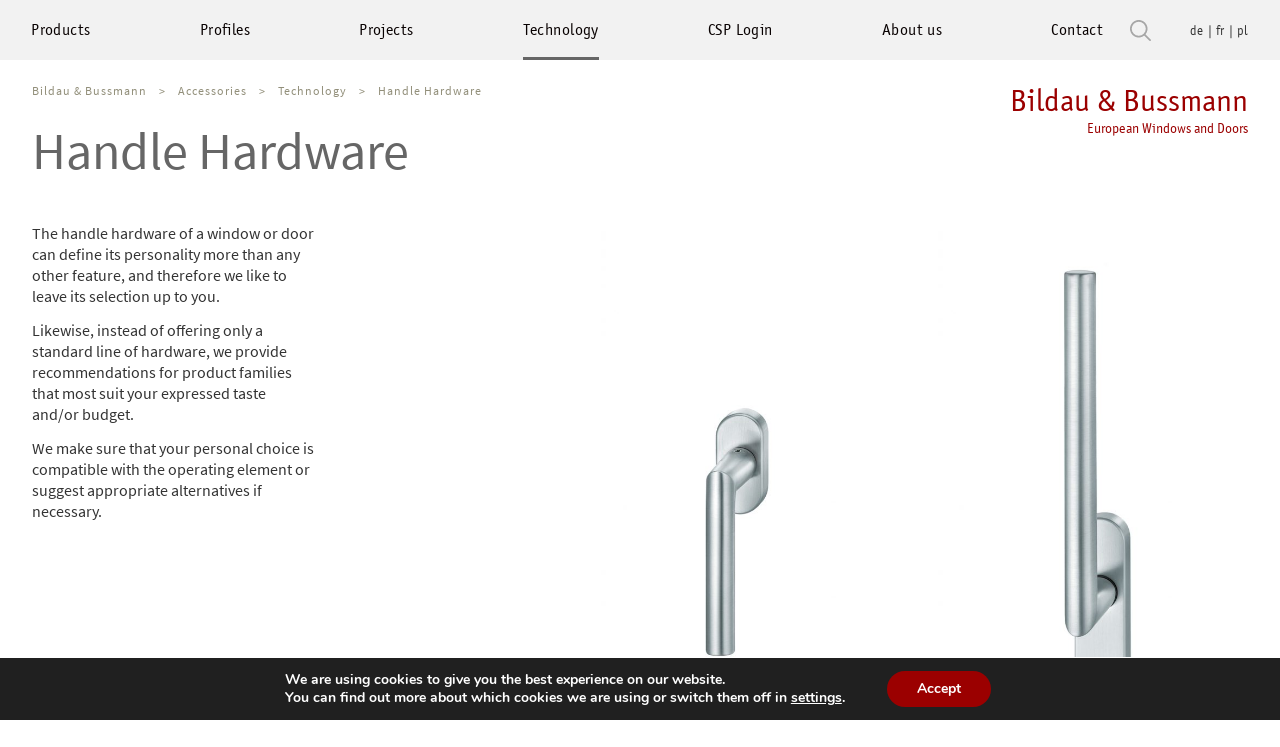

--- FILE ---
content_type: text/html; charset=UTF-8
request_url: https://bildau.de/technology/accessories/handle-hardware/?lang=en
body_size: 75317
content:
<!-- This page is cached by the Hummingbird Performance plugin v3.14.1 - https://wordpress.org/plugins/hummingbird-performance/. --><!doctype html>

<!--[if lt IE 7 ]> <html class="ie ie6 ie-lt10 ie-lt9 ie-lt8 ie-lt7 no-js" lang="en-US"> <![endif]-->
<!--[if IE 7 ]>    <html class="ie ie7 ie-lt10 ie-lt9 ie-lt8 no-js" lang="en-US"> <![endif]-->
<!--[if IE 8 ]>    <html class="ie ie8 ie-lt10 ie-lt9 no-js" lang="en-US"> <![endif]-->
<!--[if IE 9 ]>    <html class="ie ie9 ie-lt10 no-js" lang="en-US"> <![endif]-->
<!--[if gt IE 9]><!--><html class="no-js" lang="en-US"><!--<![endif]-->
<!-- the "no-js" class is for Modernizr. -->

<head id="www-sitename-com" data-template-set="html5-reset-wordpress-theme">

	<meta charset="UTF-8">
	<!-- Always force latest IE rendering engine (even in intranet) -->
	<!--[if IE ]>
	<meta http-equiv="X-UA-Compatible" content="IE=edge">
	<![endif]-->

	
	<title>Handle Hardware | Bildau &amp; Bussmann | European Windows and Doors</title>
	<!-- Google tag (gtag.js) -->
	<script async src="https://www.googletagmanager.com/gtag/js?id=G-YVLHKZPLEE"></script>
	<script>
		window.dataLayer = window.dataLayer || [];
		function gtag(){dataLayer.push(arguments);}
		gtag('js', new Date());

		gtag('config', 'G-YVLHKZPLEE');
	</script>
	<meta name="title" content="Handle Hardware | Bildau &amp; Bussmann">
    <meta name="facebook-domain-verification" content="bh40wj3r4a5346u6zawoyvaec8xlux" />
	<!--Google will often use this as its description of your page/site. Make it good.-->
	<meta name="description" content="Handle Hardware | Bildau &amp; Bussmann, European Windows and Doors" />

	
	<meta name="Copyright" content="Copyright &copy; Bildau &amp; Bussmann 2026. All Rights Reserved.">

	<meta name="viewport" content="width=device-width, initial-scale=1.0 minimal-ui" />
	<!-- concatenate and minify for production -->
	<link rel="stylesheet" href="https://bildau.de/wp-content/themes/bildau2020/reset.css" />
	<link rel="stylesheet" href="https://bildau.de/wp-content/themes/bildau2020/swiper-bundle.min.css">
	<link rel="stylesheet" href="https://bildau.de/wp-content/themes/bildau2020/magic360.css">
	<link rel="stylesheet" href="https://bildau.de/wp-content/themes/bildau2020/shadowbox.css">



	
	<!-- Lea Verou's Prefix Free, lets you use only un-prefixed properties in yuor CSS files -->
    <script src="https://bildau.de/wp-content/themes/bildau2020/_/js/prefixfree.min.js"></script>

	<!-- This is an un-minified, complete version of Modernizr.
		 Before you move to production, you should generate a custom build that only has the detects you need. -->
	<script src="https://bildau.de/wp-content/themes/bildau2020/_/js/modernizr-2.8.0.dev.js"></script>
	
	<script src="https://bildau.de/wp-content/themes/bildau2020/swiper-bundle.min.js"></script>

	<!-- Application-specific meta tags -->
	
	<link rel="profile" href="http://gmpg.org/xfn/11" />
	<link rel="pingback" href="https://bildau.de/xmlrpc.php" />
	
	<meta name='robots' content='max-image-preview:large' />
<link rel="alternate" hreflang="en" href="https://bildau.de/technology/accessories/handle-hardware/?lang=en" />
<link rel="alternate" hreflang="fr" href="https://bildau.de/technique/accessoires/poignees/?lang=fr" />
<link rel="alternate" hreflang="de" href="https://bildau.de/technik/zubehoer/griffe/" />
<link rel="alternate" hreflang="pl" href="https://bildau.de/technika/akcesoria/uchwyty/?lang=pl" />
<link rel="alternate" hreflang="x-default" href="https://bildau.de/technik/zubehoer/griffe/" />
<link rel="alternate" type="application/rss+xml" title="Bildau &amp; Bussmann &raquo; Feed" href="https://bildau.de/feed/?lang=en" />
<link rel="alternate" type="application/rss+xml" title="Bildau &amp; Bussmann &raquo; Comments Feed" href="https://bildau.de/comments/feed/?lang=en" />
<link rel="alternate" title="oEmbed (JSON)" type="application/json+oembed" href="https://bildau.de/wp-json/oembed/1.0/embed?url=https%3A%2F%2Fbildau.de%2Ftechnology%2Faccessories%2Fhandle-hardware%2F%3Flang%3Den" />
<link rel="alternate" title="oEmbed (XML)" type="text/xml+oembed" href="https://bildau.de/wp-json/oembed/1.0/embed?url=https%3A%2F%2Fbildau.de%2Ftechnology%2Faccessories%2Fhandle-hardware%2F%3Flang%3Den&#038;format=xml" />
<style id='wp-img-auto-sizes-contain-inline-css' type='text/css'>
img:is([sizes=auto i],[sizes^="auto," i]){contain-intrinsic-size:3000px 1500px}
/*# sourceURL=wp-img-auto-sizes-contain-inline-css */
</style>
<style id='wp-emoji-styles-inline-css' type='text/css'>

	img.wp-smiley, img.emoji {
		display: inline !important;
		border: none !important;
		box-shadow: none !important;
		height: 1em !important;
		width: 1em !important;
		margin: 0 0.07em !important;
		vertical-align: -0.1em !important;
		background: none !important;
		padding: 0 !important;
	}
/*# sourceURL=wp-emoji-styles-inline-css */
</style>
<link rel='stylesheet' id='wp-block-library-css' href='https://bildau.de/wp-includes/css/dist/block-library/style.min.css' type='text/css' media='all' />
<style id='global-styles-inline-css' type='text/css'>
:root{--wp--preset--aspect-ratio--square: 1;--wp--preset--aspect-ratio--4-3: 4/3;--wp--preset--aspect-ratio--3-4: 3/4;--wp--preset--aspect-ratio--3-2: 3/2;--wp--preset--aspect-ratio--2-3: 2/3;--wp--preset--aspect-ratio--16-9: 16/9;--wp--preset--aspect-ratio--9-16: 9/16;--wp--preset--color--black: #000000;--wp--preset--color--cyan-bluish-gray: #abb8c3;--wp--preset--color--white: #ffffff;--wp--preset--color--pale-pink: #f78da7;--wp--preset--color--vivid-red: #cf2e2e;--wp--preset--color--luminous-vivid-orange: #ff6900;--wp--preset--color--luminous-vivid-amber: #fcb900;--wp--preset--color--light-green-cyan: #7bdcb5;--wp--preset--color--vivid-green-cyan: #00d084;--wp--preset--color--pale-cyan-blue: #8ed1fc;--wp--preset--color--vivid-cyan-blue: #0693e3;--wp--preset--color--vivid-purple: #9b51e0;--wp--preset--gradient--vivid-cyan-blue-to-vivid-purple: linear-gradient(135deg,rgb(6,147,227) 0%,rgb(155,81,224) 100%);--wp--preset--gradient--light-green-cyan-to-vivid-green-cyan: linear-gradient(135deg,rgb(122,220,180) 0%,rgb(0,208,130) 100%);--wp--preset--gradient--luminous-vivid-amber-to-luminous-vivid-orange: linear-gradient(135deg,rgb(252,185,0) 0%,rgb(255,105,0) 100%);--wp--preset--gradient--luminous-vivid-orange-to-vivid-red: linear-gradient(135deg,rgb(255,105,0) 0%,rgb(207,46,46) 100%);--wp--preset--gradient--very-light-gray-to-cyan-bluish-gray: linear-gradient(135deg,rgb(238,238,238) 0%,rgb(169,184,195) 100%);--wp--preset--gradient--cool-to-warm-spectrum: linear-gradient(135deg,rgb(74,234,220) 0%,rgb(151,120,209) 20%,rgb(207,42,186) 40%,rgb(238,44,130) 60%,rgb(251,105,98) 80%,rgb(254,248,76) 100%);--wp--preset--gradient--blush-light-purple: linear-gradient(135deg,rgb(255,206,236) 0%,rgb(152,150,240) 100%);--wp--preset--gradient--blush-bordeaux: linear-gradient(135deg,rgb(254,205,165) 0%,rgb(254,45,45) 50%,rgb(107,0,62) 100%);--wp--preset--gradient--luminous-dusk: linear-gradient(135deg,rgb(255,203,112) 0%,rgb(199,81,192) 50%,rgb(65,88,208) 100%);--wp--preset--gradient--pale-ocean: linear-gradient(135deg,rgb(255,245,203) 0%,rgb(182,227,212) 50%,rgb(51,167,181) 100%);--wp--preset--gradient--electric-grass: linear-gradient(135deg,rgb(202,248,128) 0%,rgb(113,206,126) 100%);--wp--preset--gradient--midnight: linear-gradient(135deg,rgb(2,3,129) 0%,rgb(40,116,252) 100%);--wp--preset--font-size--small: 13px;--wp--preset--font-size--medium: 20px;--wp--preset--font-size--large: 36px;--wp--preset--font-size--x-large: 42px;--wp--preset--spacing--20: 0.44rem;--wp--preset--spacing--30: 0.67rem;--wp--preset--spacing--40: 1rem;--wp--preset--spacing--50: 1.5rem;--wp--preset--spacing--60: 2.25rem;--wp--preset--spacing--70: 3.38rem;--wp--preset--spacing--80: 5.06rem;--wp--preset--shadow--natural: 6px 6px 9px rgba(0, 0, 0, 0.2);--wp--preset--shadow--deep: 12px 12px 50px rgba(0, 0, 0, 0.4);--wp--preset--shadow--sharp: 6px 6px 0px rgba(0, 0, 0, 0.2);--wp--preset--shadow--outlined: 6px 6px 0px -3px rgb(255, 255, 255), 6px 6px rgb(0, 0, 0);--wp--preset--shadow--crisp: 6px 6px 0px rgb(0, 0, 0);}:where(.is-layout-flex){gap: 0.5em;}:where(.is-layout-grid){gap: 0.5em;}body .is-layout-flex{display: flex;}.is-layout-flex{flex-wrap: wrap;align-items: center;}.is-layout-flex > :is(*, div){margin: 0;}body .is-layout-grid{display: grid;}.is-layout-grid > :is(*, div){margin: 0;}:where(.wp-block-columns.is-layout-flex){gap: 2em;}:where(.wp-block-columns.is-layout-grid){gap: 2em;}:where(.wp-block-post-template.is-layout-flex){gap: 1.25em;}:where(.wp-block-post-template.is-layout-grid){gap: 1.25em;}.has-black-color{color: var(--wp--preset--color--black) !important;}.has-cyan-bluish-gray-color{color: var(--wp--preset--color--cyan-bluish-gray) !important;}.has-white-color{color: var(--wp--preset--color--white) !important;}.has-pale-pink-color{color: var(--wp--preset--color--pale-pink) !important;}.has-vivid-red-color{color: var(--wp--preset--color--vivid-red) !important;}.has-luminous-vivid-orange-color{color: var(--wp--preset--color--luminous-vivid-orange) !important;}.has-luminous-vivid-amber-color{color: var(--wp--preset--color--luminous-vivid-amber) !important;}.has-light-green-cyan-color{color: var(--wp--preset--color--light-green-cyan) !important;}.has-vivid-green-cyan-color{color: var(--wp--preset--color--vivid-green-cyan) !important;}.has-pale-cyan-blue-color{color: var(--wp--preset--color--pale-cyan-blue) !important;}.has-vivid-cyan-blue-color{color: var(--wp--preset--color--vivid-cyan-blue) !important;}.has-vivid-purple-color{color: var(--wp--preset--color--vivid-purple) !important;}.has-black-background-color{background-color: var(--wp--preset--color--black) !important;}.has-cyan-bluish-gray-background-color{background-color: var(--wp--preset--color--cyan-bluish-gray) !important;}.has-white-background-color{background-color: var(--wp--preset--color--white) !important;}.has-pale-pink-background-color{background-color: var(--wp--preset--color--pale-pink) !important;}.has-vivid-red-background-color{background-color: var(--wp--preset--color--vivid-red) !important;}.has-luminous-vivid-orange-background-color{background-color: var(--wp--preset--color--luminous-vivid-orange) !important;}.has-luminous-vivid-amber-background-color{background-color: var(--wp--preset--color--luminous-vivid-amber) !important;}.has-light-green-cyan-background-color{background-color: var(--wp--preset--color--light-green-cyan) !important;}.has-vivid-green-cyan-background-color{background-color: var(--wp--preset--color--vivid-green-cyan) !important;}.has-pale-cyan-blue-background-color{background-color: var(--wp--preset--color--pale-cyan-blue) !important;}.has-vivid-cyan-blue-background-color{background-color: var(--wp--preset--color--vivid-cyan-blue) !important;}.has-vivid-purple-background-color{background-color: var(--wp--preset--color--vivid-purple) !important;}.has-black-border-color{border-color: var(--wp--preset--color--black) !important;}.has-cyan-bluish-gray-border-color{border-color: var(--wp--preset--color--cyan-bluish-gray) !important;}.has-white-border-color{border-color: var(--wp--preset--color--white) !important;}.has-pale-pink-border-color{border-color: var(--wp--preset--color--pale-pink) !important;}.has-vivid-red-border-color{border-color: var(--wp--preset--color--vivid-red) !important;}.has-luminous-vivid-orange-border-color{border-color: var(--wp--preset--color--luminous-vivid-orange) !important;}.has-luminous-vivid-amber-border-color{border-color: var(--wp--preset--color--luminous-vivid-amber) !important;}.has-light-green-cyan-border-color{border-color: var(--wp--preset--color--light-green-cyan) !important;}.has-vivid-green-cyan-border-color{border-color: var(--wp--preset--color--vivid-green-cyan) !important;}.has-pale-cyan-blue-border-color{border-color: var(--wp--preset--color--pale-cyan-blue) !important;}.has-vivid-cyan-blue-border-color{border-color: var(--wp--preset--color--vivid-cyan-blue) !important;}.has-vivid-purple-border-color{border-color: var(--wp--preset--color--vivid-purple) !important;}.has-vivid-cyan-blue-to-vivid-purple-gradient-background{background: var(--wp--preset--gradient--vivid-cyan-blue-to-vivid-purple) !important;}.has-light-green-cyan-to-vivid-green-cyan-gradient-background{background: var(--wp--preset--gradient--light-green-cyan-to-vivid-green-cyan) !important;}.has-luminous-vivid-amber-to-luminous-vivid-orange-gradient-background{background: var(--wp--preset--gradient--luminous-vivid-amber-to-luminous-vivid-orange) !important;}.has-luminous-vivid-orange-to-vivid-red-gradient-background{background: var(--wp--preset--gradient--luminous-vivid-orange-to-vivid-red) !important;}.has-very-light-gray-to-cyan-bluish-gray-gradient-background{background: var(--wp--preset--gradient--very-light-gray-to-cyan-bluish-gray) !important;}.has-cool-to-warm-spectrum-gradient-background{background: var(--wp--preset--gradient--cool-to-warm-spectrum) !important;}.has-blush-light-purple-gradient-background{background: var(--wp--preset--gradient--blush-light-purple) !important;}.has-blush-bordeaux-gradient-background{background: var(--wp--preset--gradient--blush-bordeaux) !important;}.has-luminous-dusk-gradient-background{background: var(--wp--preset--gradient--luminous-dusk) !important;}.has-pale-ocean-gradient-background{background: var(--wp--preset--gradient--pale-ocean) !important;}.has-electric-grass-gradient-background{background: var(--wp--preset--gradient--electric-grass) !important;}.has-midnight-gradient-background{background: var(--wp--preset--gradient--midnight) !important;}.has-small-font-size{font-size: var(--wp--preset--font-size--small) !important;}.has-medium-font-size{font-size: var(--wp--preset--font-size--medium) !important;}.has-large-font-size{font-size: var(--wp--preset--font-size--large) !important;}.has-x-large-font-size{font-size: var(--wp--preset--font-size--x-large) !important;}
/*# sourceURL=global-styles-inline-css */
</style>

<style id='classic-theme-styles-inline-css' type='text/css'>
/*! This file is auto-generated */
.wp-block-button__link{color:#fff;background-color:#32373c;border-radius:9999px;box-shadow:none;text-decoration:none;padding:calc(.667em + 2px) calc(1.333em + 2px);font-size:1.125em}.wp-block-file__button{background:#32373c;color:#fff;text-decoration:none}
/*# sourceURL=/wp-includes/css/classic-themes.min.css */
</style>
<link rel='stylesheet' id='contact-form-7-css' href='https://bildau.de/wp-content/plugins/contact-form-7/includes/css/styles.css' type='text/css' media='all' />
<link rel='stylesheet' id='related-frontend-css-css' href='https://bildau.de/wp-content/plugins/related/css/frontend-style.css' type='text/css' media='all' />
<link rel='stylesheet' id='main_css-css' href='https://bildau.de/wp-content/themes/bildau2020/style.css?v=51f7803b0b' type='text/css' media='all' />
<link rel='stylesheet' id='moove_gdpr_frontend-css' href='https://bildau.de/wp-content/plugins/gdpr-cookie-compliance/dist/styles/gdpr-main.css' type='text/css' media='all' />
<style id='moove_gdpr_frontend-inline-css' type='text/css'>
#moove_gdpr_cookie_modal,#moove_gdpr_cookie_info_bar,.gdpr_cookie_settings_shortcode_content{font-family:Nunito,sans-serif}#moove_gdpr_save_popup_settings_button{background-color:#373737;color:#fff}#moove_gdpr_save_popup_settings_button:hover{background-color:#000}#moove_gdpr_cookie_info_bar .moove-gdpr-info-bar-container .moove-gdpr-info-bar-content a.mgbutton,#moove_gdpr_cookie_info_bar .moove-gdpr-info-bar-container .moove-gdpr-info-bar-content button.mgbutton{background-color:#9b0000}#moove_gdpr_cookie_modal .moove-gdpr-modal-content .moove-gdpr-modal-footer-content .moove-gdpr-button-holder a.mgbutton,#moove_gdpr_cookie_modal .moove-gdpr-modal-content .moove-gdpr-modal-footer-content .moove-gdpr-button-holder button.mgbutton,.gdpr_cookie_settings_shortcode_content .gdpr-shr-button.button-green{background-color:#9b0000;border-color:#9b0000}#moove_gdpr_cookie_modal .moove-gdpr-modal-content .moove-gdpr-modal-footer-content .moove-gdpr-button-holder a.mgbutton:hover,#moove_gdpr_cookie_modal .moove-gdpr-modal-content .moove-gdpr-modal-footer-content .moove-gdpr-button-holder button.mgbutton:hover,.gdpr_cookie_settings_shortcode_content .gdpr-shr-button.button-green:hover{background-color:#fff;color:#9b0000}#moove_gdpr_cookie_modal .moove-gdpr-modal-content .moove-gdpr-modal-close i,#moove_gdpr_cookie_modal .moove-gdpr-modal-content .moove-gdpr-modal-close span.gdpr-icon{background-color:#9b0000;border:1px solid #9b0000}#moove_gdpr_cookie_info_bar span.change-settings-button.focus-g,#moove_gdpr_cookie_info_bar span.change-settings-button:focus,#moove_gdpr_cookie_info_bar button.change-settings-button.focus-g,#moove_gdpr_cookie_info_bar button.change-settings-button:focus{-webkit-box-shadow:0 0 1px 3px #9b0000;-moz-box-shadow:0 0 1px 3px #9b0000;box-shadow:0 0 1px 3px #9b0000}#moove_gdpr_cookie_modal .moove-gdpr-modal-content .moove-gdpr-modal-close i:hover,#moove_gdpr_cookie_modal .moove-gdpr-modal-content .moove-gdpr-modal-close span.gdpr-icon:hover,#moove_gdpr_cookie_info_bar span[data-href]>u.change-settings-button{color:#9b0000}#moove_gdpr_cookie_modal .moove-gdpr-modal-content .moove-gdpr-modal-left-content #moove-gdpr-menu li.menu-item-selected a span.gdpr-icon,#moove_gdpr_cookie_modal .moove-gdpr-modal-content .moove-gdpr-modal-left-content #moove-gdpr-menu li.menu-item-selected button span.gdpr-icon{color:inherit}#moove_gdpr_cookie_modal .moove-gdpr-modal-content .moove-gdpr-modal-left-content #moove-gdpr-menu li a span.gdpr-icon,#moove_gdpr_cookie_modal .moove-gdpr-modal-content .moove-gdpr-modal-left-content #moove-gdpr-menu li button span.gdpr-icon{color:inherit}#moove_gdpr_cookie_modal .gdpr-acc-link{line-height:0;font-size:0;color:transparent;position:absolute}#moove_gdpr_cookie_modal .moove-gdpr-modal-content .moove-gdpr-modal-close:hover i,#moove_gdpr_cookie_modal .moove-gdpr-modal-content .moove-gdpr-modal-left-content #moove-gdpr-menu li a,#moove_gdpr_cookie_modal .moove-gdpr-modal-content .moove-gdpr-modal-left-content #moove-gdpr-menu li button,#moove_gdpr_cookie_modal .moove-gdpr-modal-content .moove-gdpr-modal-left-content #moove-gdpr-menu li button i,#moove_gdpr_cookie_modal .moove-gdpr-modal-content .moove-gdpr-modal-left-content #moove-gdpr-menu li a i,#moove_gdpr_cookie_modal .moove-gdpr-modal-content .moove-gdpr-tab-main .moove-gdpr-tab-main-content a:hover,#moove_gdpr_cookie_info_bar.moove-gdpr-dark-scheme .moove-gdpr-info-bar-container .moove-gdpr-info-bar-content a.mgbutton:hover,#moove_gdpr_cookie_info_bar.moove-gdpr-dark-scheme .moove-gdpr-info-bar-container .moove-gdpr-info-bar-content button.mgbutton:hover,#moove_gdpr_cookie_info_bar.moove-gdpr-dark-scheme .moove-gdpr-info-bar-container .moove-gdpr-info-bar-content a:hover,#moove_gdpr_cookie_info_bar.moove-gdpr-dark-scheme .moove-gdpr-info-bar-container .moove-gdpr-info-bar-content button:hover,#moove_gdpr_cookie_info_bar.moove-gdpr-dark-scheme .moove-gdpr-info-bar-container .moove-gdpr-info-bar-content span.change-settings-button:hover,#moove_gdpr_cookie_info_bar.moove-gdpr-dark-scheme .moove-gdpr-info-bar-container .moove-gdpr-info-bar-content button.change-settings-button:hover,#moove_gdpr_cookie_info_bar.moove-gdpr-dark-scheme .moove-gdpr-info-bar-container .moove-gdpr-info-bar-content u.change-settings-button:hover,#moove_gdpr_cookie_info_bar span[data-href]>u.change-settings-button,#moove_gdpr_cookie_info_bar.moove-gdpr-dark-scheme .moove-gdpr-info-bar-container .moove-gdpr-info-bar-content a.mgbutton.focus-g,#moove_gdpr_cookie_info_bar.moove-gdpr-dark-scheme .moove-gdpr-info-bar-container .moove-gdpr-info-bar-content button.mgbutton.focus-g,#moove_gdpr_cookie_info_bar.moove-gdpr-dark-scheme .moove-gdpr-info-bar-container .moove-gdpr-info-bar-content a.focus-g,#moove_gdpr_cookie_info_bar.moove-gdpr-dark-scheme .moove-gdpr-info-bar-container .moove-gdpr-info-bar-content button.focus-g,#moove_gdpr_cookie_info_bar.moove-gdpr-dark-scheme .moove-gdpr-info-bar-container .moove-gdpr-info-bar-content a.mgbutton:focus,#moove_gdpr_cookie_info_bar.moove-gdpr-dark-scheme .moove-gdpr-info-bar-container .moove-gdpr-info-bar-content button.mgbutton:focus,#moove_gdpr_cookie_info_bar.moove-gdpr-dark-scheme .moove-gdpr-info-bar-container .moove-gdpr-info-bar-content a:focus,#moove_gdpr_cookie_info_bar.moove-gdpr-dark-scheme .moove-gdpr-info-bar-container .moove-gdpr-info-bar-content button:focus,#moove_gdpr_cookie_info_bar.moove-gdpr-dark-scheme .moove-gdpr-info-bar-container .moove-gdpr-info-bar-content span.change-settings-button.focus-g,span.change-settings-button:focus,button.change-settings-button.focus-g,button.change-settings-button:focus,#moove_gdpr_cookie_info_bar.moove-gdpr-dark-scheme .moove-gdpr-info-bar-container .moove-gdpr-info-bar-content u.change-settings-button.focus-g,#moove_gdpr_cookie_info_bar.moove-gdpr-dark-scheme .moove-gdpr-info-bar-container .moove-gdpr-info-bar-content u.change-settings-button:focus{color:#9b0000}#moove_gdpr_cookie_modal .moove-gdpr-branding.focus-g span,#moove_gdpr_cookie_modal .moove-gdpr-modal-content .moove-gdpr-tab-main a.focus-g{color:#9b0000}#moove_gdpr_cookie_modal.gdpr_lightbox-hide{display:none}
/*# sourceURL=moove_gdpr_frontend-inline-css */
</style>
<script type="text/javascript" src="https://bildau.de/wp-content/plugins/wp-sentry-integration/public/wp-sentry-browser.min.js" id="wp-sentry-browser-bundle-js"></script>
<script type="text/javascript" id="wp-sentry-browser-js-extra">
/* <![CDATA[ */
var wp_sentry = {"environment":"production","release":"1","context":{"tags":{"wordpress":"6.9","language":"en-US"}},"dsn":"https://090bd3a9829ad95df4c2c0b500fec6ac@o4504842457186304.ingest.sentry.io/4506313824862208"};
//# sourceURL=wp-sentry-browser-js-extra
/* ]]> */
</script>
<script type="text/javascript" src="https://bildau.de/wp-content/plugins/wp-sentry-integration/public/wp-sentry-init.js" id="wp-sentry-browser-js"></script>
<script type="text/javascript" src="https://bildau.de/wp-content/themes/bildau2020/jquery.min.js" id="jquery-js"></script>
<link rel="https://api.w.org/" href="https://bildau.de/wp-json/" /><link rel="alternate" title="JSON" type="application/json" href="https://bildau.de/wp-json/wp/v2/pages/19648" /><link rel="EditURI" type="application/rsd+xml" title="RSD" href="https://bildau.de/xmlrpc.php?rsd" />
<link rel="canonical" href="https://bildau.de/technology/accessories/handle-hardware/?lang=en" />
<link rel='shortlink' href='https://bildau.de/?p=19648&#038;lang=en' />
<meta name="generator" content="WPML ver:4.6.8 stt:1,4,3,40;" />
<script type="text/javascript">//<![CDATA[
  function external_links_in_new_windows_loop() {
    if (!document.links) {
      document.links = document.getElementsByTagName('a');
    }
    var change_link = false;
    var force = '';
    var ignore = '';

    for (var t=0; t<document.links.length; t++) {
      var all_links = document.links[t];
      change_link = false;
      
      if(document.links[t].hasAttribute('onClick') == false) {
        // forced if the address starts with http (or also https), but does not link to the current domain
        if(all_links.href.search(/^http/) != -1 && all_links.href.search('bildau.de') == -1 && all_links.href.search(/^#/) == -1) {
          // console.log('Changed ' + all_links.href);
          change_link = true;
        }
          
        if(force != '' && all_links.href.search(force) != -1) {
          // forced
          // console.log('force ' + all_links.href);
          change_link = true;
        }
        
        if(ignore != '' && all_links.href.search(ignore) != -1) {
          // console.log('ignore ' + all_links.href);
          // ignored
          change_link = false;
        }

        if(change_link == true) {
          // console.log('Changed ' + all_links.href);
          document.links[t].setAttribute('onClick', 'javascript:window.open(\'' + all_links.href.replace(/'/g, '') + '\', \'_blank\', \'noopener\'); return false;');
          document.links[t].removeAttribute('target');
        }
      }
    }
  }
  
  // Load
  function external_links_in_new_windows_load(func)
  {  
    var oldonload = window.onload;
    if (typeof window.onload != 'function'){
      window.onload = func;
    } else {
      window.onload = function(){
        oldonload();
        func();
      }
    }
  }

  external_links_in_new_windows_load(external_links_in_new_windows_loop);
  //]]></script>

<style type="text/css">.recentcomments a{display:inline !important;padding:0 !important;margin:0 !important;}</style><link rel="icon" href="https://bildau.de/wp-content/uploads/2024/01/favicon.png" sizes="32x32" />
<link rel="icon" href="https://bildau.de/wp-content/uploads/2024/01/favicon.png" sizes="192x192" />
<link rel="apple-touch-icon" href="https://bildau.de/wp-content/uploads/2024/01/favicon.png" />
<meta name="msapplication-TileImage" content="https://bildau.de/wp-content/uploads/2024/01/favicon.png" />
	<script type="text/javascript" src="https://bildau.de/wp-content/themes/bildau2020/jquery.nicescroll.min.js"></script>
	
	

	<script src="https://bildau.de/wp-content/themes/bildau2020/default.js"></script>
	<script src="https://bildau.de/wp-content/themes/bildau2020/shadowbox.js"></script>
	<script type="text/javascript">
		const isMobile = /iPhone|iPad|iPod|Android/i.test(navigator.userAgent);
		if(isMobile){
			$("html").css("scrollbar-width", "initial");
		} else {
			var nice = false;
			$(document).ready(function(){
				nice = $("html").niceScroll({"cursorcolor":"#aaa","cursorwidth":"8"});
			});
			$(window).load(function(){
				nice.resize();
			});
		}
	</script>


    <!-- Meta Pixel Code -->
    <script>
        !function(f,b,e,v,n,t,s)
        {if(f.fbq)return;n=f.fbq=function(){n.callMethod?
            n.callMethod.apply(n,arguments):n.queue.push(arguments)};
            if(!f._fbq)f._fbq=n;n.push=n;n.loaded=!0;n.version='2.0';
            n.queue=[];t=b.createElement(e);t.async=!0;
            t.src=v;s=b.getElementsByTagName(e)[0];
            s.parentNode.insertBefore(t,s)}(window, document,'script',
            'https://connect.facebook.net/en_US/fbevents.js');
        fbq('init', '1746333882366016');
        fbq('track', 'PageView');
    </script>
    <noscript><img height="1" width="1" style="display:none"
                   src="https://www.facebook.com/tr?id=1746333882366016&ev=PageView&noscript=1"
        /></noscript>
    <!-- End Meta Pixel Code -->
	
<link rel='stylesheet' id='magictoolbox_magic360_style-css' href='https://bildau.de/wp-content/plugins/mod_wordpress_magic360/magic360/core/magic360.css' type='text/css' media='all' />
<link rel='stylesheet' id='magictoolbox_magic360_module_style-css' href='https://bildau.de/wp-content/plugins/mod_wordpress_magic360/magic360/core/magic360.module.css' type='text/css' media='all' />
</head>

<body class="wp-singular page-template page-template-tpl_entwasserung page-template-tpl_entwasserung-php page page-id-19648 page-child parent-pageid-19644 wp-theme-bildau2020">

<!-- NOT A MACINTOSH -->
<div>

	<div id="wrapper">
		<nav id="nav" class='clearfix' role="navigation">
			<a href='#' id='nav_toggle_mobile' class='nav_toggle'><img src='https://bildau.de/wp-content/themes/bildau2020/images/arrow_down.png'  /></a>
			<div id='langs'>
				<a class='lang_link' href='?lang=de'><span>de</span></a> 								<a class='lang_link ' href='?lang=fr'><span>fr</span></a>				<a class='lang_link ' href='?lang=pl'><span>pl</span></a><!--				--><!--<a class='lang_link ' href='?lang=pl'><span>pl</span></a>-->				<!--a class='lang_link ' href='?lang=zh-hans'><span>cn</span></a-->
			</div>
			<div id='search_bar'>
				<a href='#' id='toggle_search_bar'><img src='https://bildau.de/wp-content/themes/bildau2020/images/search.svg' /></a>
			</div>
			<div class='primary_menu'><div class="menu-menu-1-englisch-2-container"><ul id="menu-menu-1-englisch-2" class="menu"><li id="menu-item-19371" class="menu-item menu-item-type-post_type menu-item-object-page menu-item-19371"><a href="https://bildau.de/products/?lang=en">Products</a></li>
<li id="menu-item-19372" class="menu-item menu-item-type-post_type menu-item-object-page menu-item-19372"><a href="https://bildau.de/profiles/?lang=en">Profiles</a></li>
<li id="menu-item-19373" class="menu-item menu-item-type-post_type menu-item-object-page menu-item-19373"><a href="https://bildau.de/projects/?lang=en">Projects</a></li>
<li id="menu-item-19531" class="menu-item menu-item-type-post_type menu-item-object-page current-page-ancestor menu-item-19531"><a href="https://bildau.de/technology/?lang=en">Technology</a></li>
<li id="menu-item-25909" class="menu-item menu-item-type-custom menu-item-object-custom menu-item-25909"><a target="_blank" href="https://csp.bildau.de/login.php?lang=en">CSP Login</a></li>
<li id="menu-item-26787" class="menu-item menu-item-type-post_type menu-item-object-page menu-item-26787"><a href="https://bildau.de/about-us-2/?lang=en">About us</a></li>
<li id="menu-item-19374" class="menu-item menu-item-type-post_type menu-item-object-page menu-item-19374"><a href="https://bildau.de/contact/?lang=en">Contact</a></li>
</ul></div></div>
			
				<div id='subnav_0' class='subnav'><div class='subnav_item'>
					<div class="menu-produkte-englisch-container"><ul id="menu-produkte-englisch" class="menu"><li id="menu-item-19395" class="menu-item menu-item-type-post_type menu-item-object-page menu-item-has-children menu-item-19395"><a href="https://bildau.de/products/windows/?lang=en">Windows</a>
<ul class="sub-menu">
	<li id="menu-item-19396" class="menu-item menu-item-type-post_type menu-item-object-page menu-item-19396"><a href="https://bildau.de/products/windows/fixed-glazing/?lang=en">Fixed Glazing</a></li>
	<li id="menu-item-19397" class="menu-item menu-item-type-post_type menu-item-object-page menu-item-19397"><a href="https://bildau.de/products/windows/tilt-turn-window/?lang=en">Tilt-Turn Window</a></li>
	<li id="menu-item-19398" class="menu-item menu-item-type-post_type menu-item-object-page menu-item-19398"><a href="https://bildau.de/products/windows/sliding-windows/?lang=en">Sliding Windows</a></li>
	<li id="menu-item-19399" class="menu-item menu-item-type-post_type menu-item-object-page menu-item-19399"><a href="https://bildau.de/products/windows/special-designs/?lang=en">Special Designs</a></li>
</ul>
</li>
<li id="menu-item-19400" class="menu-item menu-item-type-post_type menu-item-object-page menu-item-has-children menu-item-19400"><a href="https://bildau.de/products/doors/?lang=en">Doors</a>
<ul class="sub-menu">
	<li id="menu-item-19401" class="menu-item menu-item-type-post_type menu-item-object-page menu-item-19401"><a href="https://bildau.de/products/doors/19294-2/?lang=en">Entry Doors</a></li>
	<li id="menu-item-19402" class="menu-item menu-item-type-post_type menu-item-object-page menu-item-19402"><a href="https://bildau.de/products/doors/balcony-doors/?lang=en">Balcony Doors</a></li>
	<li id="menu-item-19403" class="menu-item menu-item-type-post_type menu-item-object-page menu-item-19403"><a href="https://bildau.de/products/doors/lift-slide-doors/?lang=en">Lift-Slide Doors</a></li>
	<li id="menu-item-19494" class="menu-item menu-item-type-post_type menu-item-object-page menu-item-19494"><a href="https://bildau.de/products/doors/tilt-slide-doors/?lang=en">Tilt-Slide Doors</a></li>
	<li id="menu-item-19489" class="menu-item menu-item-type-post_type menu-item-object-page menu-item-19489"><a href="https://bildau.de/products/doors/bi-fold-doors/?lang=en">Bi-Fold doors</a></li>
</ul>
</li>
</ul></div>				</div></div>
				<div id='subnav_1' class='subnav'><div class='subnav_item'>
					<div class="menu-profile-englisch-container"><ul id="menu-profile-englisch" class="menu"><li id="menu-item-19587" class="menu-item menu-item-type-post_type menu-item-object-page menu-item-has-children menu-item-19587"><a href="https://bildau.de/profiles/wooden-windows/?lang=en">Wooden Windows</a>
<ul class="sub-menu">
	<li id="menu-item-19588" class="menu-item menu-item-type-post_type menu-item-object-profil menu-item-19588"><a href="https://bildau.de/profil/wood-with-aluminum-weather-bar/?lang=en">Wood with Aluminum Weather Bar</a></li>
	<li id="menu-item-19589" class="menu-item menu-item-type-post_type menu-item-object-profil menu-item-19589"><a href="https://bildau.de/profil/wood-with-wooden-drip-sill/?lang=en">Wood with Wooden Drip Sill</a></li>
	<li id="menu-item-19590" class="menu-item menu-item-type-post_type menu-item-object-profil menu-item-19590"><a href="https://bildau.de/profil/historicwindows/?lang=en">Historic Windows</a></li>
</ul>
</li>
<li id="menu-item-19591" class="menu-item menu-item-type-post_type menu-item-object-page menu-item-has-children menu-item-19591"><a href="https://bildau.de/profiles/wood-aluminum-windows/?lang=en">Wood-aluminum windows</a>
<ul class="sub-menu">
	<li id="menu-item-19712" class="menu-item menu-item-type-post_type menu-item-object-profil menu-item-19712"><a href="https://bildau.de/profil/linea-classic/?lang=en">Linea Classic</a></li>
	<li id="menu-item-19713" class="menu-item menu-item-type-post_type menu-item-object-profil menu-item-19713"><a href="https://bildau.de/profil/linea-quadrata/?lang=en">Linea Quadrata</a></li>
	<li id="menu-item-19714" class="menu-item menu-item-type-post_type menu-item-object-profil menu-item-19714"><a href="https://bildau.de/profil/linea-plana/?lang=en">Linea Plana</a></li>
	<li id="menu-item-19715" class="menu-item menu-item-type-post_type menu-item-object-profil menu-item-19715"><a href="https://bildau.de/profil/linea-integra/?lang=en">Linea Integra</a></li>
	<li id="menu-item-19716" class="menu-item menu-item-type-post_type menu-item-object-profil menu-item-19716"><a href="https://bildau.de/profil/linea-antica/?lang=en">Linea Antica</a></li>
	<li id="menu-item-19717" class="menu-item menu-item-type-post_type menu-item-object-profil menu-item-19717"><a href="https://bildau.de/profil/linea-passiva/?lang=en">Linea Passiva</a></li>
	<li id="menu-item-19738" class="menu-item menu-item-type-post_type menu-item-object-profil menu-item-19738"><a href="https://bildau.de/profil/bronze-system/?lang=en">Bronze system</a></li>
</ul>
</li>
</ul></div>				</div></div>
				<div id='subnav_2_x' class='subnav'><div class='subnav_item'>
									</div></div>
				<div id='subnav_3' class='subnav'><div class='subnav_item'>
					<div class="menu-technik-englisch-container"><ul id="menu-technik-englisch" class="menu"><li id="menu-item-19583" class="menu-item menu-item-type-post_type menu-item-object-page menu-item-has-children menu-item-19583"><a href="https://bildau.de/technology/wood/?lang=en">Wood</a>
<ul class="sub-menu">
	<li id="menu-item-19584" class="menu-item menu-item-type-post_type menu-item-object-page menu-item-19584"><a href="https://bildau.de/technology/wood/wood-types/?lang=en">Wood Types</a></li>
	<li id="menu-item-19598" class="menu-item menu-item-type-post_type menu-item-object-page menu-item-19598"><a href="https://bildau.de/technology/wood/window-scantling-surface/?lang=en">Window Scantling Surface</a></li>
	<li id="menu-item-19607" class="menu-item menu-item-type-post_type menu-item-object-page menu-item-19607"><a href="https://bildau.de/technology/wood/englisch-anstriche/?lang=en">Finishes</a></li>
</ul>
</li>
<li id="menu-item-19616" class="menu-item menu-item-type-post_type menu-item-object-page menu-item-has-children menu-item-19616"><a href="https://bildau.de/technology/aluminum/?lang=en">Aluminum</a>
<ul class="sub-menu">
	<li id="menu-item-19656" class="menu-item menu-item-type-post_type menu-item-object-page menu-item-19656"><a href="https://bildau.de/technology/aluminum/finishes-aluminum/?lang=en">Finishes Aluminum</a></li>
	<li id="menu-item-19657" class="menu-item menu-item-type-post_type menu-item-object-page menu-item-19657"><a href="https://bildau.de/technology/aluminum/drainage/?lang=en">Drainage</a></li>
</ul>
</li>
<li id="menu-item-19658" class="menu-item menu-item-type-post_type menu-item-object-page menu-item-has-children menu-item-19658"><a href="https://bildau.de/technology/glazing/?lang=en">Glazing</a>
<ul class="sub-menu">
	<li id="menu-item-19659" class="menu-item menu-item-type-post_type menu-item-object-page menu-item-19659"><a href="https://bildau.de/technology/glazing/insulated-glass-units/?lang=en">Insulated Glass Units</a></li>
	<li id="menu-item-19660" class="menu-item menu-item-type-post_type menu-item-object-page menu-item-19660"><a href="https://bildau.de/technology/glazing/safety-glass/?lang=en">Safety glass</a></li>
	<li id="menu-item-19661" class="menu-item menu-item-type-post_type menu-item-object-page menu-item-19661"><a href="https://bildau.de/technology/glazing/glazing-bars/?lang=en">Glazing bars</a></li>
	<li id="menu-item-22292" class="menu-item menu-item-type-post_type menu-item-object-page menu-item-22292"><a href="https://bildau.de/technology/glazing/patterned-glass/?lang=en">Patterned glass</a></li>
</ul>
</li>
<li id="menu-item-19662" class="menu-item menu-item-type-post_type menu-item-object-page current-page-ancestor current-menu-ancestor current-menu-parent current-page-parent current_page_parent current_page_ancestor menu-item-has-children menu-item-19662"><a href="https://bildau.de/technology/accessories/?lang=en">Accessories</a>
<ul class="sub-menu">
	<li id="menu-item-19663" class="menu-item menu-item-type-post_type menu-item-object-page current-menu-item page_item page-item-19648 current_page_item menu-item-19663"><a href="https://bildau.de/technology/accessories/handle-hardware/?lang=en" aria-current="page">Handle Hardware</a></li>
	<li id="menu-item-19664" class="menu-item menu-item-type-post_type menu-item-object-page menu-item-19664"><a href="https://bildau.de/technology/accessories/insect-screens/?lang=en">Insect Screens</a></li>
</ul>
</li>
<li id="menu-item-27578" class="menu-item menu-item-type-post_type menu-item-object-page menu-item-has-children menu-item-27578"><a href="https://bildau.de/technology/care-and-maintenance-instructions/?lang=en">Care and maintenance instructions</a>
<ul class="sub-menu">
	<li id="menu-item-27579" class="menu-item menu-item-type-post_type menu-item-object-page menu-item-27579"><a href="https://bildau.de/technology/care-and-maintenance-instructions/27417-2/?lang=en">Hardware</a></li>
	<li id="menu-item-27580" class="menu-item menu-item-type-post_type menu-item-object-page menu-item-27580"><a href="https://bildau.de/technology/care-and-maintenance-instructions/wooden-surfaces/?lang=en">Wooden surfaces</a></li>
	<li id="menu-item-27581" class="menu-item menu-item-type-post_type menu-item-object-page menu-item-27581"><a href="https://bildau.de/technology/care-and-maintenance-instructions/27477-2/?lang=en">Aluminum Surfaces</a></li>
	<li id="menu-item-27582" class="menu-item menu-item-type-post_type menu-item-object-page menu-item-27582"><a href="https://bildau.de/technology/care-and-maintenance-instructions/glass-treatment/?lang=en">Glass treatment</a></li>
</ul>
</li>
</ul></div>				</div></div>
				<div id='subnav_4' class='subnav'><div class='subnav_item'>
					<div class="menu-ueber-uns-englisch-container"><ul id="menu-ueber-uns-englisch" class="menu"><li id="menu-item-19739" class="menu-item menu-item-type-post_type menu-item-object-page menu-item-19739"><a href="https://bildau.de/production/?lang=en">Production facility</a></li>
<li id="menu-item-19415" class="menu-item menu-item-type-post_type menu-item-object-page menu-item-19415"><a href="https://bildau.de/history/?lang=en">History</a></li>
</ul></div>				</div></div>
				<div id='subnav_5' class='subnav'><div class='subnav_item'>
					<div class="menu-kontakt-englisch-container"><ul id="menu-kontakt-englisch" class="menu"><li id="menu-item-20614" class="menu-item menu-item-type-post_type menu-item-object-page menu-item-20614"><a href="https://bildau.de/contact/contact-form/?lang=en">Contact form</a></li>
<li id="menu-item-21990" class="menu-item menu-item-type-post_type menu-item-object-page menu-item-21990"><a href="https://bildau.de/contact/downloads/?lang=en">Downloads</a></li>
<li id="menu-item-24730" class="menu-item menu-item-type-post_type menu-item-object-page menu-item-24730"><a href="https://bildau.de/contact/samples/?lang=en">Samples</a></li>
<li id="menu-item-19740" class="menu-item menu-item-type-post_type menu-item-object-page menu-item-19740"><a href="https://bildau.de/contact/videos/?lang=en">Videos</a></li>
<li id="menu-item-22977" class="menu-item menu-item-type-post_type menu-item-object-page menu-item-22977"><a href="https://bildau.de/contact/open-positions/?lang=en">Open positions</a></li>
</ul></div>				</div></div>
				<div id='search_panel' class='subnav search_panel'><div class='subnav_item'>
					<form role="search" method="get" id="searchform" action="https://bildau.de/?lang=en">
    <div>
        <label for="s" class="screen-reader-text">Search for:</label>
        <input type="search" id="s" name="s" value=""  autocomplete="off"  />
        
        <input type="submit" value="Search" id="searchsubmit"/>
    </div>
<input type='hidden' name='lang' value='en' /></form>
<script>
    $("#s").keyup(function(){
        let search = $(this).val();
        $.ajax({
            method: "POST",
            url: "https://bildau.de/wp-content/themes/bildau2020/ajax_search.php",
            data: {
                search: search
                , lang: 'en'
            }
        }).done(function( result ) {
            $("#search_results").html(result);
        });
    });
</script>					<div id='search_results'></div>
				</div></div>
		</nav>
		<header id="header" role="banner" class='header'>
			<h1><a href="https://bildau.de/?lang=en">Bildau & Bussmann<span>European Windows and Doors</span></a></h1>
		</header>
        <div id="mobile_nav_holder">
            <header role="banner" class='header'>
                <h1><a href="https://bildau.de/?lang=en">Bildau & Bussmann<span>European Windows and Doors</span></a></h1>
            </header>
		    <nav id='mobile_nav'><div class="menu-mobile-englisch-container"><ul id="menu-mobile-englisch" class="menu"><li id="menu-item-19417" class="menu-item menu-item-type-post_type menu-item-object-page menu-item-has-children menu-item-19417"><a href="https://bildau.de/products/?lang=en">Products</a>
<ul class="sub-menu">
	<li id="menu-item-19418" class="menu-item menu-item-type-post_type menu-item-object-page menu-item-has-children menu-item-19418"><a href="https://bildau.de/products/doors/?lang=en">Doors</a>
	<ul class="sub-menu">
		<li id="menu-item-19493" class="menu-item menu-item-type-post_type menu-item-object-page menu-item-19493"><a href="https://bildau.de/products/doors/19294-2/?lang=en">Entry Doors</a></li>
		<li id="menu-item-19492" class="menu-item menu-item-type-post_type menu-item-object-page menu-item-19492"><a href="https://bildau.de/products/doors/balcony-doors/?lang=en">Balcony Doors</a></li>
		<li id="menu-item-19491" class="menu-item menu-item-type-post_type menu-item-object-page menu-item-19491"><a href="https://bildau.de/products/doors/lift-slide-doors/?lang=en">Lift-Slide Doors</a></li>
		<li id="menu-item-21544" class="menu-item menu-item-type-post_type menu-item-object-page menu-item-21544"><a href="https://bildau.de/products/doors/tilt-slide-doors/?lang=en">Tilt-Slide Doors</a></li>
		<li id="menu-item-21545" class="menu-item menu-item-type-post_type menu-item-object-page menu-item-21545"><a href="https://bildau.de/products/doors/bi-fold-doors/?lang=en">Bi-Fold doors</a></li>
	</ul>
</li>
	<li id="menu-item-19419" class="menu-item menu-item-type-post_type menu-item-object-page menu-item-has-children menu-item-19419"><a href="https://bildau.de/products/windows/?lang=en">Windows</a>
	<ul class="sub-menu">
		<li id="menu-item-21546" class="menu-item menu-item-type-post_type menu-item-object-page menu-item-21546"><a href="https://bildau.de/products/windows/fixed-glazing/?lang=en">Fixed Glazing</a></li>
		<li id="menu-item-21547" class="menu-item menu-item-type-post_type menu-item-object-page menu-item-21547"><a href="https://bildau.de/products/windows/tilt-turn-window/?lang=en">Tilt-Turn Window</a></li>
		<li id="menu-item-21548" class="menu-item menu-item-type-post_type menu-item-object-page menu-item-21548"><a href="https://bildau.de/products/windows/sliding-windows/?lang=en">Sliding Windows</a></li>
		<li id="menu-item-21549" class="menu-item menu-item-type-post_type menu-item-object-page menu-item-21549"><a href="https://bildau.de/products/windows/special-designs/?lang=en">Special Designs</a></li>
	</ul>
</li>
</ul>
</li>
<li id="menu-item-19420" class="menu-item menu-item-type-post_type menu-item-object-page menu-item-has-children menu-item-19420"><a href="https://bildau.de/profiles/?lang=en">Profiles</a>
<ul class="sub-menu">
	<li id="menu-item-19533" class="menu-item menu-item-type-post_type menu-item-object-page menu-item-has-children menu-item-19533"><a href="https://bildau.de/profiles/wooden-windows/?lang=en">Wooden Windows</a>
	<ul class="sub-menu">
		<li id="menu-item-21550" class="menu-item menu-item-type-post_type menu-item-object-profil menu-item-21550"><a href="https://bildau.de/profil/wood-with-aluminum-weather-bar/?lang=en">Wood with Aluminum Weather Bar</a></li>
		<li id="menu-item-21551" class="menu-item menu-item-type-post_type menu-item-object-profil menu-item-21551"><a href="https://bildau.de/profil/wood-with-wooden-drip-sill/?lang=en">Wood with Wooden Drip Sill</a></li>
		<li id="menu-item-21552" class="menu-item menu-item-type-post_type menu-item-object-profil menu-item-21552"><a href="https://bildau.de/profil/historicwindows/?lang=en">Historic Windows</a></li>
	</ul>
</li>
	<li id="menu-item-19534" class="menu-item menu-item-type-post_type menu-item-object-page menu-item-has-children menu-item-19534"><a href="https://bildau.de/profiles/wood-aluminum-windows/?lang=en">Wood-aluminum windows</a>
	<ul class="sub-menu">
		<li id="menu-item-21553" class="menu-item menu-item-type-post_type menu-item-object-profil menu-item-21553"><a href="https://bildau.de/profil/linea-classic/?lang=en">Linea Classic</a></li>
		<li id="menu-item-21554" class="menu-item menu-item-type-post_type menu-item-object-profil menu-item-21554"><a href="https://bildau.de/profil/linea-quadrata/?lang=en">Linea Quadrata</a></li>
		<li id="menu-item-21555" class="menu-item menu-item-type-post_type menu-item-object-profil menu-item-21555"><a href="https://bildau.de/profil/linea-plana/?lang=en">Linea Plana</a></li>
		<li id="menu-item-21556" class="menu-item menu-item-type-post_type menu-item-object-profil menu-item-21556"><a href="https://bildau.de/profil/linea-integra/?lang=en">Linea Integra</a></li>
		<li id="menu-item-21557" class="menu-item menu-item-type-post_type menu-item-object-profil menu-item-21557"><a href="https://bildau.de/profil/linea-antica/?lang=en">Linea Antica</a></li>
		<li id="menu-item-21558" class="menu-item menu-item-type-post_type menu-item-object-profil menu-item-21558"><a href="https://bildau.de/profil/linea-passiva/?lang=en">Linea Passiva</a></li>
		<li id="menu-item-21559" class="menu-item menu-item-type-post_type menu-item-object-profil menu-item-21559"><a href="https://bildau.de/profil/bronze-system/?lang=en">Bronze system</a></li>
	</ul>
</li>
</ul>
</li>
<li id="menu-item-19421" class="menu-item menu-item-type-post_type menu-item-object-page menu-item-19421"><a href="https://bildau.de/projects/?lang=en">Projects</a></li>
<li id="menu-item-19535" class="menu-item menu-item-type-post_type menu-item-object-page current-page-ancestor current-menu-ancestor current_page_ancestor menu-item-has-children menu-item-19535"><a href="https://bildau.de/technology/?lang=en">Technology</a>
<ul class="sub-menu">
	<li id="menu-item-19592" class="menu-item menu-item-type-post_type menu-item-object-page menu-item-has-children menu-item-19592"><a href="https://bildau.de/technology/wood/?lang=en">Wood</a>
	<ul class="sub-menu">
		<li id="menu-item-21560" class="menu-item menu-item-type-post_type menu-item-object-page menu-item-21560"><a href="https://bildau.de/technology/wood/wood-types/?lang=en">Wood Types</a></li>
		<li id="menu-item-21561" class="menu-item menu-item-type-post_type menu-item-object-page menu-item-21561"><a href="https://bildau.de/technology/wood/window-scantling-surface/?lang=en">Window Scantling Surface</a></li>
		<li id="menu-item-21562" class="menu-item menu-item-type-post_type menu-item-object-page menu-item-21562"><a href="https://bildau.de/technology/wood/englisch-anstriche/?lang=en">Finishes</a></li>
	</ul>
</li>
	<li id="menu-item-19617" class="menu-item menu-item-type-post_type menu-item-object-page menu-item-has-children menu-item-19617"><a href="https://bildau.de/technology/aluminum/?lang=en">Aluminum</a>
	<ul class="sub-menu">
		<li id="menu-item-21563" class="menu-item menu-item-type-post_type menu-item-object-page menu-item-21563"><a href="https://bildau.de/technology/aluminum/finishes-aluminum/?lang=en">Finishes Aluminum</a></li>
		<li id="menu-item-21564" class="menu-item menu-item-type-post_type menu-item-object-page menu-item-21564"><a href="https://bildau.de/technology/aluminum/drainage/?lang=en">Drainage</a></li>
	</ul>
</li>
	<li id="menu-item-19665" class="menu-item menu-item-type-post_type menu-item-object-page menu-item-has-children menu-item-19665"><a href="https://bildau.de/technology/glazing/?lang=en">Glazing</a>
	<ul class="sub-menu">
		<li id="menu-item-21565" class="menu-item menu-item-type-post_type menu-item-object-page menu-item-21565"><a href="https://bildau.de/technology/glazing/insulated-glass-units/?lang=en">Insulated Glass Units</a></li>
		<li id="menu-item-21566" class="menu-item menu-item-type-post_type menu-item-object-page menu-item-21566"><a href="https://bildau.de/technology/glazing/safety-glass/?lang=en">Safety glass</a></li>
		<li id="menu-item-21567" class="menu-item menu-item-type-post_type menu-item-object-page menu-item-21567"><a href="https://bildau.de/technology/glazing/glazing-bars/?lang=en">Glazing bars</a></li>
	</ul>
</li>
	<li id="menu-item-19666" class="menu-item menu-item-type-post_type menu-item-object-page current-page-ancestor current-menu-ancestor current-menu-parent current-page-parent current_page_parent current_page_ancestor menu-item-has-children menu-item-19666"><a href="https://bildau.de/technology/accessories/?lang=en">Accessories</a>
	<ul class="sub-menu">
		<li id="menu-item-21571" class="menu-item menu-item-type-post_type menu-item-object-page current-menu-item page_item page-item-19648 current_page_item menu-item-21571"><a href="https://bildau.de/technology/accessories/handle-hardware/?lang=en" aria-current="page">Handle Hardware</a></li>
		<li id="menu-item-21572" class="menu-item menu-item-type-post_type menu-item-object-page menu-item-21572"><a href="https://bildau.de/technology/accessories/insect-screens/?lang=en">Insect Screens</a></li>
	</ul>
</li>
	<li id="menu-item-28081" class="menu-item menu-item-type-post_type menu-item-object-page menu-item-has-children menu-item-28081"><a href="https://bildau.de/technology/care-and-maintenance-instructions/?lang=en">Care and maintenance instructions</a>
	<ul class="sub-menu">
		<li id="menu-item-28082" class="menu-item menu-item-type-post_type menu-item-object-page menu-item-28082"><a href="https://bildau.de/technology/care-and-maintenance-instructions/27417-2/?lang=en">Hardware</a></li>
		<li id="menu-item-28083" class="menu-item menu-item-type-post_type menu-item-object-page menu-item-28083"><a href="https://bildau.de/technology/care-and-maintenance-instructions/wooden-surfaces/?lang=en">Wooden surfaces</a></li>
		<li id="menu-item-28084" class="menu-item menu-item-type-post_type menu-item-object-page menu-item-28084"><a href="https://bildau.de/technology/care-and-maintenance-instructions/27477-2/?lang=en">Aluminum Surfaces</a></li>
		<li id="menu-item-28085" class="menu-item menu-item-type-post_type menu-item-object-page menu-item-28085"><a href="https://bildau.de/technology/care-and-maintenance-instructions/glass-treatment/?lang=en">Glass treatment</a></li>
	</ul>
</li>
</ul>
</li>
<li id="menu-item-28086" class="menu-item menu-item-type-post_type menu-item-object-page menu-item-28086"><a href="https://bildau.de/about-us-2/?lang=en">About us</a></li>
<li id="menu-item-19422" class="menu-item menu-item-type-post_type menu-item-object-page menu-item-has-children menu-item-19422"><a href="https://bildau.de/contact/?lang=en">Contact</a>
<ul class="sub-menu">
	<li id="menu-item-21575" class="menu-item menu-item-type-post_type menu-item-object-page menu-item-21575"><a href="https://bildau.de/contact/contact-form/?lang=en">Contact form</a></li>
	<li id="menu-item-25111" class="menu-item menu-item-type-post_type menu-item-object-page menu-item-25111"><a href="https://bildau.de/contact/samples/?lang=en">Samples</a></li>
	<li id="menu-item-21576" class="menu-item menu-item-type-post_type menu-item-object-page menu-item-21576"><a href="https://bildau.de/contact/videos/?lang=en">Videos</a></li>
	<li id="menu-item-22991" class="menu-item menu-item-type-post_type menu-item-object-page menu-item-22991"><a href="https://bildau.de/contact/open-positions/?lang=en">Open positions</a></li>
</ul>
</li>
<li id="menu-item-25914" class="menu-item menu-item-type-custom menu-item-object-custom menu-item-25914"><a target="_blank" href="https://csp.bildau.de/login.php?lang=en">CSP Login</a></li>
<li id="menu-item-28087" class="menu-item menu-item-type-custom menu-item-object-custom menu-item-28087"><a target="_blank" href="https://csp.bildau.de/login.php?lang=de">CSP Anmeldung</a></li>
</ul></div></nav>
        </div>
	 <script>

		
		
		
		
	 </script>	


	
		<article class="post entwasserung" id="post-19648">

		<div class='breadcrumbs'><a href="https://bildau.de/?lang=en">Bildau & Bussmann</a>&nbsp;&nbsp;>&nbsp;&nbsp;<a href="https://bildau.de/technology/accessories/?lang=en">Accessories</a>&nbsp;&nbsp;>&nbsp;&nbsp;<a href="https://bildau.de/technology/?lang=en">Technology</a>&nbsp;&nbsp;>&nbsp;&nbsp;<a>Handle Hardware</a></div>
		<h2>Handle Hardware</h2>

		
		<div class="entry">
			<div class='ent_part ent_text'>
				<p>The handle hardware of a window or door can define its personality more than any other feature, and therefore we like to leave its selection up to you.</p>
<p>Likewise, instead of offering only a standard line of hardware, we provide recommendations for product families that most suit your expressed taste and/or budget.</p>
<p>We make sure that your personal choice is compatible with the operating element or suggest appropriate alternatives if necessary.<br />
<div class='clearfix' style='width:100%; height:200px'></div></p>



				<div class='profile_drawing'>
													</div>

                                 <div class='link_menu'>
					                    <div class='link_block'>
						
									<ul class="related-posts">
										<li class="related-post">
											<a href="https://bildau.de/technology/accessories/insect-screens/?lang=en">Insect Screens</a>
										</li>
									</ul>
									<div style="clear:both;"></div>                    </div>
                </div>


			</div>
			<div class='ent_part'>
								<div class='ent_image'>
									<img width="572" height="1024" src="https://bildau.de/wp-content/uploads/2021/07/fsb_grif3-572x1024.jpg" class="attachment-large size-large" alt="" decoding="async" fetchpriority="high" srcset="https://bildau.de/wp-content/uploads/2021/07/fsb_grif3-572x1024.jpg 572w, https://bildau.de/wp-content/uploads/2021/07/fsb_grif3-168x300.jpg 168w, https://bildau.de/wp-content/uploads/2021/07/fsb_grif3-768x1374.jpg 768w, https://bildau.de/wp-content/uploads/2021/07/fsb_grif3-858x1536.jpg 858w, https://bildau.de/wp-content/uploads/2021/07/fsb_grif3.jpg 878w" sizes="(max-width: 572px) 100vw, 572px" />
									<div class='ent_image_title'>example for windows</div>
								</div>
							</div><div class='ent_part'>
								<div class='ent_image'>
									<img width="572" height="1024" src="https://bildau.de/wp-content/uploads/2021/07/fsb_grif2-572x1024.jpg" class="attachment-large size-large" alt="" decoding="async" srcset="https://bildau.de/wp-content/uploads/2021/07/fsb_grif2-572x1024.jpg 572w, https://bildau.de/wp-content/uploads/2021/07/fsb_grif2-168x300.jpg 168w, https://bildau.de/wp-content/uploads/2021/07/fsb_grif2-768x1374.jpg 768w, https://bildau.de/wp-content/uploads/2021/07/fsb_grif2-858x1536.jpg 858w, https://bildau.de/wp-content/uploads/2021/07/fsb_grif2.jpg 878w" sizes="(max-width: 572px) 100vw, 572px" />
									<div class='ent_image_title'>example for lift-slide-doors</div>
								</div>
							</div>


            



		</div>
	</article>


	


		<a href='#' id='back_to_top'>Back to top</a>

		<footer id="footer" class="source-org vcard copyright clearfix" role="contentinfo">
            <div class="footer_right">
<!--              --><!--              -->            </div>
			<div id='footer_nav' class='clearfix'>
				<h2><a href="#">Bildau & Bussmann North America GmbH

<span>European Windows and Doors</span></a></h2>
				<nav><div class="menu-footer-nav-en-container"><ul id="menu-footer-nav-en" class="menu"><li id="menu-item-19410" class="menu-item menu-item-type-post_type menu-item-object-page menu-item-has-children menu-item-19410"><a href="https://bildau.de/products/?lang=en">Products</a>
<ul class="sub-menu">
	<li id="menu-item-19375" class="menu-item menu-item-type-post_type menu-item-object-page menu-item-has-children menu-item-19375"><a href="https://bildau.de/products/doors/?lang=en">Doors</a>
	<ul class="sub-menu">
		<li id="menu-item-19490" class="menu-item menu-item-type-post_type menu-item-object-page menu-item-19490"><a href="https://bildau.de/products/doors/tilt-slide-doors/?lang=en">Tilt-Slide Doors</a></li>
		<li id="menu-item-19411" class="menu-item menu-item-type-post_type menu-item-object-page menu-item-19411"><a href="https://bildau.de/products/doors/balcony-doors/?lang=en">Balcony Doors</a></li>
	</ul>
</li>
	<li id="menu-item-19376" class="menu-item menu-item-type-post_type menu-item-object-page menu-item-has-children menu-item-19376"><a href="https://bildau.de/products/windows/?lang=en">Windows</a>
	<ul class="sub-menu">
		<li id="menu-item-19377" class="menu-item menu-item-type-post_type menu-item-object-page menu-item-19377"><a href="https://bildau.de/products/windows/tilt-turn-window/?lang=en">Tilt-Turn Window</a></li>
		<li id="menu-item-19378" class="menu-item menu-item-type-post_type menu-item-object-page menu-item-19378"><a href="https://bildau.de/products/windows/fixed-glazing/?lang=en">Fixed Glazing</a></li>
	</ul>
</li>
</ul>
</li>
<li id="menu-item-19379" class="menu-item menu-item-type-post_type menu-item-object-page menu-item-19379"><a href="https://bildau.de/profiles/?lang=en">Profiles</a></li>
<li id="menu-item-19380" class="menu-item menu-item-type-post_type menu-item-object-page menu-item-19380"><a href="https://bildau.de/projects/?lang=en">Projects</a></li>
<li id="menu-item-19532" class="menu-item menu-item-type-post_type menu-item-object-page current-page-ancestor menu-item-19532"><a href="https://bildau.de/technology/?lang=en">Technology</a></li>
<li id="menu-item-19381" class="menu-item menu-item-type-post_type menu-item-object-page menu-item-19381"><a href="https://bildau.de/contact/?lang=en">Contact</a></li>
</ul></div></nav>
			</div>
				
			<div class='copy' style="display: flex;align-items: center;min-width:370px;justify-content:center;">
				<span>
					 
						<a style="margin-right: 27px;"
							href="https://www.linkedin.com/company/bildau-&amp;-bussmann-north-america-gmbh/" rel="noopener" onclick="javascript:window.open('https://www.linkedin.com/company/bildau-&amp;-bussmann-north-america-gmbh/', '_blank', 'noopener'); return false;">
							<img decoding="async" style="display: inline; width: 30px; height: auto;" src="https://bildau.de/wp-content/uploads/2025/09/linkedin-with-circle.png">
						</a>
														</span>
				<div style="display: flex;align-items:center;flex-wrap: wrap;">
					<span id='copy_char'>&copy;</span>2026 Bildau &amp; Bussmann -
					<a href="https://bildau.de/imprint/?lang=en">Imprint</a>					| <a href="https://bildau.de/map/?lang=en">Sitemap</a>					| <a href="https://bildau.de/privacy-policy/?lang=en">Privacy Policy</a>				</div>
				
			</div>
			<div class='langs'>
				<a class='lang_link' href='?lang=de'><span>de</span></a> 								<a class='lang_link ' href='?lang=fr'><span>fr</span></a>				<a class='lang_link ' href='?lang=pl'><span>pl</span></a>			</div>
		</footer>

	</div>

	<script type="speculationrules">
{"prefetch":[{"source":"document","where":{"and":[{"href_matches":"/*"},{"not":{"href_matches":["/wp-*.php","/wp-admin/*","/wp-content/uploads/*","/wp-content/*","/wp-content/plugins/*","/wp-content/themes/bildau2020/*","/*\\?(.+)"]}},{"not":{"selector_matches":"a[rel~=\"nofollow\"]"}},{"not":{"selector_matches":".no-prefetch, .no-prefetch a"}}]},"eagerness":"conservative"}]}
</script>

  <!--copyscapeskip-->
  <aside id="moove_gdpr_cookie_info_bar" class="moove-gdpr-info-bar-hidden moove-gdpr-align-center moove-gdpr-dark-scheme gdpr_infobar_postion_bottom" aria-label="GDPR Cookie Banner" style="display: none;">
    <div class="moove-gdpr-info-bar-container">
      <div class="moove-gdpr-info-bar-content">
        
<div class="moove-gdpr-cookie-notice">
  <p>We are using cookies to give you the best experience on our website.</p><p>You can find out more about which cookies we are using or switch them off in <button  aria-haspopup="true" data-href="#moove_gdpr_cookie_modal" class="change-settings-button">settings</button>.</p></div>
<!--  .moove-gdpr-cookie-notice -->        
<div class="moove-gdpr-button-holder">
		  <button class="mgbutton moove-gdpr-infobar-allow-all gdpr-fbo-0" aria-label="Accept" >Accept</button>
	  </div>
<!--  .button-container -->      </div>
      <!-- moove-gdpr-info-bar-content -->
    </div>
    <!-- moove-gdpr-info-bar-container -->
  </aside>
  <!-- #moove_gdpr_cookie_info_bar -->
  <!--/copyscapeskip-->
<script type="text/javascript" src="https://bildau.de/wp-content/uploads/hummingbird-assets/adbe4c22f42fe207829e393def48b2f4.js" id="wphb-1-js"></script>
<script type="text/javascript" id="wphb-1-js-after">
/* <![CDATA[ */
wp.i18n.setLocaleData( { 'text direction\u0004ltr': [ 'ltr' ] } );
//# sourceURL=wphb-1-js-after
/* ]]> */
</script>
<script type="text/javascript" src="https://bildau.de/wp-content/plugins/contact-form-7/includes/swv/js/index.js" id="swv-js"></script>
<script type="text/javascript" id="contact-form-7-js-before">
/* <![CDATA[ */
var wpcf7 = {
    "api": {
        "root": "https:\/\/bildau.de\/wp-json\/",
        "namespace": "contact-form-7\/v1"
    }
};
//# sourceURL=contact-form-7-js-before
/* ]]> */
</script>
<script type="text/javascript" src="https://bildau.de/wp-content/plugins/contact-form-7/includes/js/index.js" id="contact-form-7-js"></script>
<script type="text/javascript" src="https://www.google.com/recaptcha/api.js?render=6LdshZohAAAAALnHPM7XcQYCtHr8nGGCvKvEJxOi&amp;ver=3.0" id="google-recaptcha-js"></script>
<script type="text/javascript" src="https://bildau.de/wp-includes/js/dist/vendor/wp-polyfill.min.js" id="wp-polyfill-js"></script>
<script type="text/javascript" id="wpcf7-recaptcha-js-before">
/* <![CDATA[ */
var wpcf7_recaptcha = {
    "sitekey": "6LdshZohAAAAALnHPM7XcQYCtHr8nGGCvKvEJxOi",
    "actions": {
        "homepage": "homepage",
        "contactform": "contactform"
    }
};
//# sourceURL=wpcf7-recaptcha-js-before
/* ]]> */
</script>
<script type="text/javascript" src="https://bildau.de/wp-content/plugins/contact-form-7/modules/recaptcha/index.js" id="wpcf7-recaptcha-js"></script>
<script type="text/javascript" id="moove_gdpr_frontend-js-extra">
/* <![CDATA[ */
var moove_frontend_gdpr_scripts = {"ajaxurl":"https://bildau.de/wp-admin/admin-ajax.php","post_id":"19648","plugin_dir":"https://bildau.de/wp-content/plugins/gdpr-cookie-compliance","show_icons":"all","is_page":"1","ajax_cookie_removal":"false","strict_init":"1","enabled_default":{"third_party":0,"advanced":0},"geo_location":"false","force_reload":"false","is_single":"","hide_save_btn":"false","current_user":"0","cookie_expiration":"365","script_delay":"2000","close_btn_action":"1","close_btn_rdr":"","scripts_defined":"{\"cache\":true,\"header\":\"\",\"body\":\"\",\"footer\":\"\",\"thirdparty\":{\"header\":\"\",\"body\":\"\",\"footer\":\"\"},\"advanced\":{\"header\":\"\",\"body\":\"\",\"footer\":\"\"}}","gdpr_scor":"true","wp_lang":"_en","wp_consent_api":"false"};
//# sourceURL=moove_gdpr_frontend-js-extra
/* ]]> */
</script>
<script type="text/javascript" src="https://bildau.de/wp-content/plugins/gdpr-cookie-compliance/dist/scripts/main.js" id="moove_gdpr_frontend-js"></script>
<script type="text/javascript" id="moove_gdpr_frontend-js-after">
/* <![CDATA[ */
var gdpr_consent__strict = "false"
var gdpr_consent__thirdparty = "false"
var gdpr_consent__advanced = "false"
var gdpr_consent__cookies = ""
//# sourceURL=moove_gdpr_frontend-js-after
/* ]]> */
</script>
<script type="text/javascript" src="https://bildau.de/wp-content/plugins/mod_wordpress_magic360/magic360/core/magic360.js" id="magictoolbox_magic360_script-js"></script>
<script id="wp-emoji-settings" type="application/json">
{"baseUrl":"https://s.w.org/images/core/emoji/17.0.2/72x72/","ext":".png","svgUrl":"https://s.w.org/images/core/emoji/17.0.2/svg/","svgExt":".svg","source":{"concatemoji":"https://bildau.de/wp-includes/js/wp-emoji-release.min.js"}}
</script>
<script type="module">
/* <![CDATA[ */
/*! This file is auto-generated */
const a=JSON.parse(document.getElementById("wp-emoji-settings").textContent),o=(window._wpemojiSettings=a,"wpEmojiSettingsSupports"),s=["flag","emoji"];function i(e){try{var t={supportTests:e,timestamp:(new Date).valueOf()};sessionStorage.setItem(o,JSON.stringify(t))}catch(e){}}function c(e,t,n){e.clearRect(0,0,e.canvas.width,e.canvas.height),e.fillText(t,0,0);t=new Uint32Array(e.getImageData(0,0,e.canvas.width,e.canvas.height).data);e.clearRect(0,0,e.canvas.width,e.canvas.height),e.fillText(n,0,0);const a=new Uint32Array(e.getImageData(0,0,e.canvas.width,e.canvas.height).data);return t.every((e,t)=>e===a[t])}function p(e,t){e.clearRect(0,0,e.canvas.width,e.canvas.height),e.fillText(t,0,0);var n=e.getImageData(16,16,1,1);for(let e=0;e<n.data.length;e++)if(0!==n.data[e])return!1;return!0}function u(e,t,n,a){switch(t){case"flag":return n(e,"\ud83c\udff3\ufe0f\u200d\u26a7\ufe0f","\ud83c\udff3\ufe0f\u200b\u26a7\ufe0f")?!1:!n(e,"\ud83c\udde8\ud83c\uddf6","\ud83c\udde8\u200b\ud83c\uddf6")&&!n(e,"\ud83c\udff4\udb40\udc67\udb40\udc62\udb40\udc65\udb40\udc6e\udb40\udc67\udb40\udc7f","\ud83c\udff4\u200b\udb40\udc67\u200b\udb40\udc62\u200b\udb40\udc65\u200b\udb40\udc6e\u200b\udb40\udc67\u200b\udb40\udc7f");case"emoji":return!a(e,"\ud83e\u1fac8")}return!1}function f(e,t,n,a){let r;const o=(r="undefined"!=typeof WorkerGlobalScope&&self instanceof WorkerGlobalScope?new OffscreenCanvas(300,150):document.createElement("canvas")).getContext("2d",{willReadFrequently:!0}),s=(o.textBaseline="top",o.font="600 32px Arial",{});return e.forEach(e=>{s[e]=t(o,e,n,a)}),s}function r(e){var t=document.createElement("script");t.src=e,t.defer=!0,document.head.appendChild(t)}a.supports={everything:!0,everythingExceptFlag:!0},new Promise(t=>{let n=function(){try{var e=JSON.parse(sessionStorage.getItem(o));if("object"==typeof e&&"number"==typeof e.timestamp&&(new Date).valueOf()<e.timestamp+604800&&"object"==typeof e.supportTests)return e.supportTests}catch(e){}return null}();if(!n){if("undefined"!=typeof Worker&&"undefined"!=typeof OffscreenCanvas&&"undefined"!=typeof URL&&URL.createObjectURL&&"undefined"!=typeof Blob)try{var e="postMessage("+f.toString()+"("+[JSON.stringify(s),u.toString(),c.toString(),p.toString()].join(",")+"));",a=new Blob([e],{type:"text/javascript"});const r=new Worker(URL.createObjectURL(a),{name:"wpTestEmojiSupports"});return void(r.onmessage=e=>{i(n=e.data),r.terminate(),t(n)})}catch(e){}i(n=f(s,u,c,p))}t(n)}).then(e=>{for(const n in e)a.supports[n]=e[n],a.supports.everything=a.supports.everything&&a.supports[n],"flag"!==n&&(a.supports.everythingExceptFlag=a.supports.everythingExceptFlag&&a.supports[n]);var t;a.supports.everythingExceptFlag=a.supports.everythingExceptFlag&&!a.supports.flag,a.supports.everything||((t=a.source||{}).concatemoji?r(t.concatemoji):t.wpemoji&&t.twemoji&&(r(t.twemoji),r(t.wpemoji)))});
//# sourceURL=https://bildau.de/wp-includes/js/wp-emoji-loader.min.js
/* ]]> */
</script>

    
  <!--copyscapeskip-->
  <!-- V1 -->
  <dialog id="moove_gdpr_cookie_modal" class="gdpr_lightbox-hide" aria-modal="true" aria-label="GDPR Settings Screen">
    <div class="moove-gdpr-modal-content moove-clearfix logo-position-left moove_gdpr_modal_theme_v1">
          
        <button class="moove-gdpr-modal-close" autofocus aria-label="Close GDPR Cookie Settings">
          <span class="gdpr-sr-only">Close GDPR Cookie Settings</span>
          <span class="gdpr-icon moovegdpr-arrow-close"></span>
        </button>
            <div class="moove-gdpr-modal-left-content">
        
<div class="moove-gdpr-company-logo-holder">
  <img src="https://bildau.de/wp-content/plugins/gdpr-cookie-compliance/dist/images/gdpr-logo.png" alt="Bildau &amp; Bussmann"   width="350"  height="233"  class="img-responsive" />
</div>
<!--  .moove-gdpr-company-logo-holder -->        <ul id="moove-gdpr-menu">
          
<li class="menu-item-on menu-item-privacy_overview menu-item-selected">
  <button data-href="#privacy_overview" class="moove-gdpr-tab-nav" aria-label="Privacy Overview">
    <span class="gdpr-nav-tab-title">Privacy Overview</span>
  </button>
</li>

  <li class="menu-item-strict-necessary-cookies menu-item-off">
    <button data-href="#strict-necessary-cookies" class="moove-gdpr-tab-nav" aria-label="Strictly Necessary Cookies">
      <span class="gdpr-nav-tab-title">Strictly Necessary Cookies</span>
    </button>
  </li>




        </ul>
        
<div class="moove-gdpr-branding-cnt">
  		<a href="https://wordpress.org/plugins/gdpr-cookie-compliance/" rel="noopener noreferrer" target="_blank" class='moove-gdpr-branding'>Powered by&nbsp; <span>GDPR Cookie Compliance</span></a>
		</div>
<!--  .moove-gdpr-branding -->      </div>
      <!--  .moove-gdpr-modal-left-content -->
      <div class="moove-gdpr-modal-right-content">
        <div class="moove-gdpr-modal-title">
           
        </div>
        <!-- .moove-gdpr-modal-ritle -->
        <div class="main-modal-content">

          <div class="moove-gdpr-tab-content">
            
<div id="privacy_overview" class="moove-gdpr-tab-main">
      <span class="tab-title">Privacy Overview</span>
    <div class="moove-gdpr-tab-main-content">
  	<p>This website uses cookies so that we can provide you with the best user experience possible. Cookie information is stored in your browser and performs functions such as recognising you when you return to our website and helping our team to understand which sections of the website you find most interesting and useful.</p>
  	  </div>
  <!--  .moove-gdpr-tab-main-content -->

</div>
<!-- #privacy_overview -->            
  <div id="strict-necessary-cookies" class="moove-gdpr-tab-main" style="display:none">
    <span class="tab-title">Strictly Necessary Cookies</span>
    <div class="moove-gdpr-tab-main-content">
      <p>Strictly Necessary Cookie should be enabled at all times so that we can save your preferences for cookie settings.</p>
      <div class="moove-gdpr-status-bar ">
        <div class="gdpr-cc-form-wrap">
          <div class="gdpr-cc-form-fieldset">
            <label class="cookie-switch" for="moove_gdpr_strict_cookies">    
              <span class="gdpr-sr-only">Enable or Disable Cookies</span>        
              <input type="checkbox" aria-label="Strictly Necessary Cookies"  value="check" name="moove_gdpr_strict_cookies" id="moove_gdpr_strict_cookies">
              <span class="cookie-slider cookie-round gdpr-sr" data-text-enable="Enabled" data-text-disabled="Disabled">
                <span class="gdpr-sr-label">
                  <span class="gdpr-sr-enable">Enabled</span>
                  <span class="gdpr-sr-disable">Disabled</span>
                </span>
              </span>
            </label>
          </div>
          <!-- .gdpr-cc-form-fieldset -->
        </div>
        <!-- .gdpr-cc-form-wrap -->
      </div>
      <!-- .moove-gdpr-status-bar -->
              <div class="moove-gdpr-strict-warning-message" style="margin-top: 10px;">
          <p>If you disable this cookie, we will not be able to save your preferences. This means that every time you visit this website you will need to enable or disable cookies again.</p>
        </div>
        <!--  .moove-gdpr-tab-main-content -->
                                              
    </div>
    <!--  .moove-gdpr-tab-main-content -->
  </div>
  <!-- #strict-necesarry-cookies -->
            
            
            
          </div>
          <!--  .moove-gdpr-tab-content -->
        </div>
        <!--  .main-modal-content -->
        <div class="moove-gdpr-modal-footer-content">
          <div class="moove-gdpr-button-holder">
			  		<button class="mgbutton moove-gdpr-modal-allow-all button-visible" aria-label="Enable All">Enable All</button>
		  					<button class="mgbutton moove-gdpr-modal-save-settings button-visible" aria-label="Save Settings">Save Settings</button>
				</div>
<!--  .moove-gdpr-button-holder -->        </div>
        <!--  .moove-gdpr-modal-footer-content -->
      </div>
      <!--  .moove-gdpr-modal-right-content -->

      <div class="moove-clearfix"></div>

    </div>
    <!--  .moove-gdpr-modal-content -->
  </dialog>
  <!-- #moove_gdpr_cookie_modal -->
  <!--/copyscapeskip-->
<script type="text/javascript">
	Magic360Options = {
		'rows':4,
		'rows':4,
		'columns':24,
		'magnifier-shape':'square',
		'magnify':true,
		'magnifier-width':'80%',
		'fullscreen':false,
		'spin':'drag',
		'autospin':'once',
		'autospin-direction':'clockwise',
		'autospin-speed':2500,
		'autospin-start':'load,hover',
		'autospin-stop':'click',
		'sensitivityX':50,
		'sensitivityY':50,
		'mousewheel-step':1,
		'smoothing':true,
		'initialize-on':'load',
		'reverse-column':false,
		'reverse-row':false,
		'column-increment':1,
		'row-increment':1,
		'hint':true,
		'start-column':1,
		'start-row':'auto',
		'loop-column':true,
		'loop-row':false
	}
</script>
<script type="text/javascript">
	Magic360Lang = {
		'loading-text':'Loading...',
		'fullscreen-loading-text':'Loading large spin...',
		'hint-text':'Drag to spin',
		'mobile-hint-text':'Swipe to spin'
	}
</script>
</div>
</body>

<script>
    $("#mobile_nav .menu .menu-item").each(function(){
        if($(this).find('.sub-menu').length){
            $(this).append('<a href="#" class="toggle_submenu"><img src="https://bildau.de/wp-content/themes/bildau2020/images/arrow_down_red.png"  /></a>');
        }
    });
</script>

</html>
<!-- Hummingbird cache file was created in 0.34630513191223 seconds, on 08-01-26 12:23:23 -->

--- FILE ---
content_type: text/html; charset=utf-8
request_url: https://www.google.com/recaptcha/api2/anchor?ar=1&k=6LdshZohAAAAALnHPM7XcQYCtHr8nGGCvKvEJxOi&co=aHR0cHM6Ly9iaWxkYXUuZGU6NDQz&hl=en&v=PoyoqOPhxBO7pBk68S4YbpHZ&size=invisible&anchor-ms=20000&execute-ms=30000&cb=r6chwz7ref0a
body_size: 48802
content:
<!DOCTYPE HTML><html dir="ltr" lang="en"><head><meta http-equiv="Content-Type" content="text/html; charset=UTF-8">
<meta http-equiv="X-UA-Compatible" content="IE=edge">
<title>reCAPTCHA</title>
<style type="text/css">
/* cyrillic-ext */
@font-face {
  font-family: 'Roboto';
  font-style: normal;
  font-weight: 400;
  font-stretch: 100%;
  src: url(//fonts.gstatic.com/s/roboto/v48/KFO7CnqEu92Fr1ME7kSn66aGLdTylUAMa3GUBHMdazTgWw.woff2) format('woff2');
  unicode-range: U+0460-052F, U+1C80-1C8A, U+20B4, U+2DE0-2DFF, U+A640-A69F, U+FE2E-FE2F;
}
/* cyrillic */
@font-face {
  font-family: 'Roboto';
  font-style: normal;
  font-weight: 400;
  font-stretch: 100%;
  src: url(//fonts.gstatic.com/s/roboto/v48/KFO7CnqEu92Fr1ME7kSn66aGLdTylUAMa3iUBHMdazTgWw.woff2) format('woff2');
  unicode-range: U+0301, U+0400-045F, U+0490-0491, U+04B0-04B1, U+2116;
}
/* greek-ext */
@font-face {
  font-family: 'Roboto';
  font-style: normal;
  font-weight: 400;
  font-stretch: 100%;
  src: url(//fonts.gstatic.com/s/roboto/v48/KFO7CnqEu92Fr1ME7kSn66aGLdTylUAMa3CUBHMdazTgWw.woff2) format('woff2');
  unicode-range: U+1F00-1FFF;
}
/* greek */
@font-face {
  font-family: 'Roboto';
  font-style: normal;
  font-weight: 400;
  font-stretch: 100%;
  src: url(//fonts.gstatic.com/s/roboto/v48/KFO7CnqEu92Fr1ME7kSn66aGLdTylUAMa3-UBHMdazTgWw.woff2) format('woff2');
  unicode-range: U+0370-0377, U+037A-037F, U+0384-038A, U+038C, U+038E-03A1, U+03A3-03FF;
}
/* math */
@font-face {
  font-family: 'Roboto';
  font-style: normal;
  font-weight: 400;
  font-stretch: 100%;
  src: url(//fonts.gstatic.com/s/roboto/v48/KFO7CnqEu92Fr1ME7kSn66aGLdTylUAMawCUBHMdazTgWw.woff2) format('woff2');
  unicode-range: U+0302-0303, U+0305, U+0307-0308, U+0310, U+0312, U+0315, U+031A, U+0326-0327, U+032C, U+032F-0330, U+0332-0333, U+0338, U+033A, U+0346, U+034D, U+0391-03A1, U+03A3-03A9, U+03B1-03C9, U+03D1, U+03D5-03D6, U+03F0-03F1, U+03F4-03F5, U+2016-2017, U+2034-2038, U+203C, U+2040, U+2043, U+2047, U+2050, U+2057, U+205F, U+2070-2071, U+2074-208E, U+2090-209C, U+20D0-20DC, U+20E1, U+20E5-20EF, U+2100-2112, U+2114-2115, U+2117-2121, U+2123-214F, U+2190, U+2192, U+2194-21AE, U+21B0-21E5, U+21F1-21F2, U+21F4-2211, U+2213-2214, U+2216-22FF, U+2308-230B, U+2310, U+2319, U+231C-2321, U+2336-237A, U+237C, U+2395, U+239B-23B7, U+23D0, U+23DC-23E1, U+2474-2475, U+25AF, U+25B3, U+25B7, U+25BD, U+25C1, U+25CA, U+25CC, U+25FB, U+266D-266F, U+27C0-27FF, U+2900-2AFF, U+2B0E-2B11, U+2B30-2B4C, U+2BFE, U+3030, U+FF5B, U+FF5D, U+1D400-1D7FF, U+1EE00-1EEFF;
}
/* symbols */
@font-face {
  font-family: 'Roboto';
  font-style: normal;
  font-weight: 400;
  font-stretch: 100%;
  src: url(//fonts.gstatic.com/s/roboto/v48/KFO7CnqEu92Fr1ME7kSn66aGLdTylUAMaxKUBHMdazTgWw.woff2) format('woff2');
  unicode-range: U+0001-000C, U+000E-001F, U+007F-009F, U+20DD-20E0, U+20E2-20E4, U+2150-218F, U+2190, U+2192, U+2194-2199, U+21AF, U+21E6-21F0, U+21F3, U+2218-2219, U+2299, U+22C4-22C6, U+2300-243F, U+2440-244A, U+2460-24FF, U+25A0-27BF, U+2800-28FF, U+2921-2922, U+2981, U+29BF, U+29EB, U+2B00-2BFF, U+4DC0-4DFF, U+FFF9-FFFB, U+10140-1018E, U+10190-1019C, U+101A0, U+101D0-101FD, U+102E0-102FB, U+10E60-10E7E, U+1D2C0-1D2D3, U+1D2E0-1D37F, U+1F000-1F0FF, U+1F100-1F1AD, U+1F1E6-1F1FF, U+1F30D-1F30F, U+1F315, U+1F31C, U+1F31E, U+1F320-1F32C, U+1F336, U+1F378, U+1F37D, U+1F382, U+1F393-1F39F, U+1F3A7-1F3A8, U+1F3AC-1F3AF, U+1F3C2, U+1F3C4-1F3C6, U+1F3CA-1F3CE, U+1F3D4-1F3E0, U+1F3ED, U+1F3F1-1F3F3, U+1F3F5-1F3F7, U+1F408, U+1F415, U+1F41F, U+1F426, U+1F43F, U+1F441-1F442, U+1F444, U+1F446-1F449, U+1F44C-1F44E, U+1F453, U+1F46A, U+1F47D, U+1F4A3, U+1F4B0, U+1F4B3, U+1F4B9, U+1F4BB, U+1F4BF, U+1F4C8-1F4CB, U+1F4D6, U+1F4DA, U+1F4DF, U+1F4E3-1F4E6, U+1F4EA-1F4ED, U+1F4F7, U+1F4F9-1F4FB, U+1F4FD-1F4FE, U+1F503, U+1F507-1F50B, U+1F50D, U+1F512-1F513, U+1F53E-1F54A, U+1F54F-1F5FA, U+1F610, U+1F650-1F67F, U+1F687, U+1F68D, U+1F691, U+1F694, U+1F698, U+1F6AD, U+1F6B2, U+1F6B9-1F6BA, U+1F6BC, U+1F6C6-1F6CF, U+1F6D3-1F6D7, U+1F6E0-1F6EA, U+1F6F0-1F6F3, U+1F6F7-1F6FC, U+1F700-1F7FF, U+1F800-1F80B, U+1F810-1F847, U+1F850-1F859, U+1F860-1F887, U+1F890-1F8AD, U+1F8B0-1F8BB, U+1F8C0-1F8C1, U+1F900-1F90B, U+1F93B, U+1F946, U+1F984, U+1F996, U+1F9E9, U+1FA00-1FA6F, U+1FA70-1FA7C, U+1FA80-1FA89, U+1FA8F-1FAC6, U+1FACE-1FADC, U+1FADF-1FAE9, U+1FAF0-1FAF8, U+1FB00-1FBFF;
}
/* vietnamese */
@font-face {
  font-family: 'Roboto';
  font-style: normal;
  font-weight: 400;
  font-stretch: 100%;
  src: url(//fonts.gstatic.com/s/roboto/v48/KFO7CnqEu92Fr1ME7kSn66aGLdTylUAMa3OUBHMdazTgWw.woff2) format('woff2');
  unicode-range: U+0102-0103, U+0110-0111, U+0128-0129, U+0168-0169, U+01A0-01A1, U+01AF-01B0, U+0300-0301, U+0303-0304, U+0308-0309, U+0323, U+0329, U+1EA0-1EF9, U+20AB;
}
/* latin-ext */
@font-face {
  font-family: 'Roboto';
  font-style: normal;
  font-weight: 400;
  font-stretch: 100%;
  src: url(//fonts.gstatic.com/s/roboto/v48/KFO7CnqEu92Fr1ME7kSn66aGLdTylUAMa3KUBHMdazTgWw.woff2) format('woff2');
  unicode-range: U+0100-02BA, U+02BD-02C5, U+02C7-02CC, U+02CE-02D7, U+02DD-02FF, U+0304, U+0308, U+0329, U+1D00-1DBF, U+1E00-1E9F, U+1EF2-1EFF, U+2020, U+20A0-20AB, U+20AD-20C0, U+2113, U+2C60-2C7F, U+A720-A7FF;
}
/* latin */
@font-face {
  font-family: 'Roboto';
  font-style: normal;
  font-weight: 400;
  font-stretch: 100%;
  src: url(//fonts.gstatic.com/s/roboto/v48/KFO7CnqEu92Fr1ME7kSn66aGLdTylUAMa3yUBHMdazQ.woff2) format('woff2');
  unicode-range: U+0000-00FF, U+0131, U+0152-0153, U+02BB-02BC, U+02C6, U+02DA, U+02DC, U+0304, U+0308, U+0329, U+2000-206F, U+20AC, U+2122, U+2191, U+2193, U+2212, U+2215, U+FEFF, U+FFFD;
}
/* cyrillic-ext */
@font-face {
  font-family: 'Roboto';
  font-style: normal;
  font-weight: 500;
  font-stretch: 100%;
  src: url(//fonts.gstatic.com/s/roboto/v48/KFO7CnqEu92Fr1ME7kSn66aGLdTylUAMa3GUBHMdazTgWw.woff2) format('woff2');
  unicode-range: U+0460-052F, U+1C80-1C8A, U+20B4, U+2DE0-2DFF, U+A640-A69F, U+FE2E-FE2F;
}
/* cyrillic */
@font-face {
  font-family: 'Roboto';
  font-style: normal;
  font-weight: 500;
  font-stretch: 100%;
  src: url(//fonts.gstatic.com/s/roboto/v48/KFO7CnqEu92Fr1ME7kSn66aGLdTylUAMa3iUBHMdazTgWw.woff2) format('woff2');
  unicode-range: U+0301, U+0400-045F, U+0490-0491, U+04B0-04B1, U+2116;
}
/* greek-ext */
@font-face {
  font-family: 'Roboto';
  font-style: normal;
  font-weight: 500;
  font-stretch: 100%;
  src: url(//fonts.gstatic.com/s/roboto/v48/KFO7CnqEu92Fr1ME7kSn66aGLdTylUAMa3CUBHMdazTgWw.woff2) format('woff2');
  unicode-range: U+1F00-1FFF;
}
/* greek */
@font-face {
  font-family: 'Roboto';
  font-style: normal;
  font-weight: 500;
  font-stretch: 100%;
  src: url(//fonts.gstatic.com/s/roboto/v48/KFO7CnqEu92Fr1ME7kSn66aGLdTylUAMa3-UBHMdazTgWw.woff2) format('woff2');
  unicode-range: U+0370-0377, U+037A-037F, U+0384-038A, U+038C, U+038E-03A1, U+03A3-03FF;
}
/* math */
@font-face {
  font-family: 'Roboto';
  font-style: normal;
  font-weight: 500;
  font-stretch: 100%;
  src: url(//fonts.gstatic.com/s/roboto/v48/KFO7CnqEu92Fr1ME7kSn66aGLdTylUAMawCUBHMdazTgWw.woff2) format('woff2');
  unicode-range: U+0302-0303, U+0305, U+0307-0308, U+0310, U+0312, U+0315, U+031A, U+0326-0327, U+032C, U+032F-0330, U+0332-0333, U+0338, U+033A, U+0346, U+034D, U+0391-03A1, U+03A3-03A9, U+03B1-03C9, U+03D1, U+03D5-03D6, U+03F0-03F1, U+03F4-03F5, U+2016-2017, U+2034-2038, U+203C, U+2040, U+2043, U+2047, U+2050, U+2057, U+205F, U+2070-2071, U+2074-208E, U+2090-209C, U+20D0-20DC, U+20E1, U+20E5-20EF, U+2100-2112, U+2114-2115, U+2117-2121, U+2123-214F, U+2190, U+2192, U+2194-21AE, U+21B0-21E5, U+21F1-21F2, U+21F4-2211, U+2213-2214, U+2216-22FF, U+2308-230B, U+2310, U+2319, U+231C-2321, U+2336-237A, U+237C, U+2395, U+239B-23B7, U+23D0, U+23DC-23E1, U+2474-2475, U+25AF, U+25B3, U+25B7, U+25BD, U+25C1, U+25CA, U+25CC, U+25FB, U+266D-266F, U+27C0-27FF, U+2900-2AFF, U+2B0E-2B11, U+2B30-2B4C, U+2BFE, U+3030, U+FF5B, U+FF5D, U+1D400-1D7FF, U+1EE00-1EEFF;
}
/* symbols */
@font-face {
  font-family: 'Roboto';
  font-style: normal;
  font-weight: 500;
  font-stretch: 100%;
  src: url(//fonts.gstatic.com/s/roboto/v48/KFO7CnqEu92Fr1ME7kSn66aGLdTylUAMaxKUBHMdazTgWw.woff2) format('woff2');
  unicode-range: U+0001-000C, U+000E-001F, U+007F-009F, U+20DD-20E0, U+20E2-20E4, U+2150-218F, U+2190, U+2192, U+2194-2199, U+21AF, U+21E6-21F0, U+21F3, U+2218-2219, U+2299, U+22C4-22C6, U+2300-243F, U+2440-244A, U+2460-24FF, U+25A0-27BF, U+2800-28FF, U+2921-2922, U+2981, U+29BF, U+29EB, U+2B00-2BFF, U+4DC0-4DFF, U+FFF9-FFFB, U+10140-1018E, U+10190-1019C, U+101A0, U+101D0-101FD, U+102E0-102FB, U+10E60-10E7E, U+1D2C0-1D2D3, U+1D2E0-1D37F, U+1F000-1F0FF, U+1F100-1F1AD, U+1F1E6-1F1FF, U+1F30D-1F30F, U+1F315, U+1F31C, U+1F31E, U+1F320-1F32C, U+1F336, U+1F378, U+1F37D, U+1F382, U+1F393-1F39F, U+1F3A7-1F3A8, U+1F3AC-1F3AF, U+1F3C2, U+1F3C4-1F3C6, U+1F3CA-1F3CE, U+1F3D4-1F3E0, U+1F3ED, U+1F3F1-1F3F3, U+1F3F5-1F3F7, U+1F408, U+1F415, U+1F41F, U+1F426, U+1F43F, U+1F441-1F442, U+1F444, U+1F446-1F449, U+1F44C-1F44E, U+1F453, U+1F46A, U+1F47D, U+1F4A3, U+1F4B0, U+1F4B3, U+1F4B9, U+1F4BB, U+1F4BF, U+1F4C8-1F4CB, U+1F4D6, U+1F4DA, U+1F4DF, U+1F4E3-1F4E6, U+1F4EA-1F4ED, U+1F4F7, U+1F4F9-1F4FB, U+1F4FD-1F4FE, U+1F503, U+1F507-1F50B, U+1F50D, U+1F512-1F513, U+1F53E-1F54A, U+1F54F-1F5FA, U+1F610, U+1F650-1F67F, U+1F687, U+1F68D, U+1F691, U+1F694, U+1F698, U+1F6AD, U+1F6B2, U+1F6B9-1F6BA, U+1F6BC, U+1F6C6-1F6CF, U+1F6D3-1F6D7, U+1F6E0-1F6EA, U+1F6F0-1F6F3, U+1F6F7-1F6FC, U+1F700-1F7FF, U+1F800-1F80B, U+1F810-1F847, U+1F850-1F859, U+1F860-1F887, U+1F890-1F8AD, U+1F8B0-1F8BB, U+1F8C0-1F8C1, U+1F900-1F90B, U+1F93B, U+1F946, U+1F984, U+1F996, U+1F9E9, U+1FA00-1FA6F, U+1FA70-1FA7C, U+1FA80-1FA89, U+1FA8F-1FAC6, U+1FACE-1FADC, U+1FADF-1FAE9, U+1FAF0-1FAF8, U+1FB00-1FBFF;
}
/* vietnamese */
@font-face {
  font-family: 'Roboto';
  font-style: normal;
  font-weight: 500;
  font-stretch: 100%;
  src: url(//fonts.gstatic.com/s/roboto/v48/KFO7CnqEu92Fr1ME7kSn66aGLdTylUAMa3OUBHMdazTgWw.woff2) format('woff2');
  unicode-range: U+0102-0103, U+0110-0111, U+0128-0129, U+0168-0169, U+01A0-01A1, U+01AF-01B0, U+0300-0301, U+0303-0304, U+0308-0309, U+0323, U+0329, U+1EA0-1EF9, U+20AB;
}
/* latin-ext */
@font-face {
  font-family: 'Roboto';
  font-style: normal;
  font-weight: 500;
  font-stretch: 100%;
  src: url(//fonts.gstatic.com/s/roboto/v48/KFO7CnqEu92Fr1ME7kSn66aGLdTylUAMa3KUBHMdazTgWw.woff2) format('woff2');
  unicode-range: U+0100-02BA, U+02BD-02C5, U+02C7-02CC, U+02CE-02D7, U+02DD-02FF, U+0304, U+0308, U+0329, U+1D00-1DBF, U+1E00-1E9F, U+1EF2-1EFF, U+2020, U+20A0-20AB, U+20AD-20C0, U+2113, U+2C60-2C7F, U+A720-A7FF;
}
/* latin */
@font-face {
  font-family: 'Roboto';
  font-style: normal;
  font-weight: 500;
  font-stretch: 100%;
  src: url(//fonts.gstatic.com/s/roboto/v48/KFO7CnqEu92Fr1ME7kSn66aGLdTylUAMa3yUBHMdazQ.woff2) format('woff2');
  unicode-range: U+0000-00FF, U+0131, U+0152-0153, U+02BB-02BC, U+02C6, U+02DA, U+02DC, U+0304, U+0308, U+0329, U+2000-206F, U+20AC, U+2122, U+2191, U+2193, U+2212, U+2215, U+FEFF, U+FFFD;
}
/* cyrillic-ext */
@font-face {
  font-family: 'Roboto';
  font-style: normal;
  font-weight: 900;
  font-stretch: 100%;
  src: url(//fonts.gstatic.com/s/roboto/v48/KFO7CnqEu92Fr1ME7kSn66aGLdTylUAMa3GUBHMdazTgWw.woff2) format('woff2');
  unicode-range: U+0460-052F, U+1C80-1C8A, U+20B4, U+2DE0-2DFF, U+A640-A69F, U+FE2E-FE2F;
}
/* cyrillic */
@font-face {
  font-family: 'Roboto';
  font-style: normal;
  font-weight: 900;
  font-stretch: 100%;
  src: url(//fonts.gstatic.com/s/roboto/v48/KFO7CnqEu92Fr1ME7kSn66aGLdTylUAMa3iUBHMdazTgWw.woff2) format('woff2');
  unicode-range: U+0301, U+0400-045F, U+0490-0491, U+04B0-04B1, U+2116;
}
/* greek-ext */
@font-face {
  font-family: 'Roboto';
  font-style: normal;
  font-weight: 900;
  font-stretch: 100%;
  src: url(//fonts.gstatic.com/s/roboto/v48/KFO7CnqEu92Fr1ME7kSn66aGLdTylUAMa3CUBHMdazTgWw.woff2) format('woff2');
  unicode-range: U+1F00-1FFF;
}
/* greek */
@font-face {
  font-family: 'Roboto';
  font-style: normal;
  font-weight: 900;
  font-stretch: 100%;
  src: url(//fonts.gstatic.com/s/roboto/v48/KFO7CnqEu92Fr1ME7kSn66aGLdTylUAMa3-UBHMdazTgWw.woff2) format('woff2');
  unicode-range: U+0370-0377, U+037A-037F, U+0384-038A, U+038C, U+038E-03A1, U+03A3-03FF;
}
/* math */
@font-face {
  font-family: 'Roboto';
  font-style: normal;
  font-weight: 900;
  font-stretch: 100%;
  src: url(//fonts.gstatic.com/s/roboto/v48/KFO7CnqEu92Fr1ME7kSn66aGLdTylUAMawCUBHMdazTgWw.woff2) format('woff2');
  unicode-range: U+0302-0303, U+0305, U+0307-0308, U+0310, U+0312, U+0315, U+031A, U+0326-0327, U+032C, U+032F-0330, U+0332-0333, U+0338, U+033A, U+0346, U+034D, U+0391-03A1, U+03A3-03A9, U+03B1-03C9, U+03D1, U+03D5-03D6, U+03F0-03F1, U+03F4-03F5, U+2016-2017, U+2034-2038, U+203C, U+2040, U+2043, U+2047, U+2050, U+2057, U+205F, U+2070-2071, U+2074-208E, U+2090-209C, U+20D0-20DC, U+20E1, U+20E5-20EF, U+2100-2112, U+2114-2115, U+2117-2121, U+2123-214F, U+2190, U+2192, U+2194-21AE, U+21B0-21E5, U+21F1-21F2, U+21F4-2211, U+2213-2214, U+2216-22FF, U+2308-230B, U+2310, U+2319, U+231C-2321, U+2336-237A, U+237C, U+2395, U+239B-23B7, U+23D0, U+23DC-23E1, U+2474-2475, U+25AF, U+25B3, U+25B7, U+25BD, U+25C1, U+25CA, U+25CC, U+25FB, U+266D-266F, U+27C0-27FF, U+2900-2AFF, U+2B0E-2B11, U+2B30-2B4C, U+2BFE, U+3030, U+FF5B, U+FF5D, U+1D400-1D7FF, U+1EE00-1EEFF;
}
/* symbols */
@font-face {
  font-family: 'Roboto';
  font-style: normal;
  font-weight: 900;
  font-stretch: 100%;
  src: url(//fonts.gstatic.com/s/roboto/v48/KFO7CnqEu92Fr1ME7kSn66aGLdTylUAMaxKUBHMdazTgWw.woff2) format('woff2');
  unicode-range: U+0001-000C, U+000E-001F, U+007F-009F, U+20DD-20E0, U+20E2-20E4, U+2150-218F, U+2190, U+2192, U+2194-2199, U+21AF, U+21E6-21F0, U+21F3, U+2218-2219, U+2299, U+22C4-22C6, U+2300-243F, U+2440-244A, U+2460-24FF, U+25A0-27BF, U+2800-28FF, U+2921-2922, U+2981, U+29BF, U+29EB, U+2B00-2BFF, U+4DC0-4DFF, U+FFF9-FFFB, U+10140-1018E, U+10190-1019C, U+101A0, U+101D0-101FD, U+102E0-102FB, U+10E60-10E7E, U+1D2C0-1D2D3, U+1D2E0-1D37F, U+1F000-1F0FF, U+1F100-1F1AD, U+1F1E6-1F1FF, U+1F30D-1F30F, U+1F315, U+1F31C, U+1F31E, U+1F320-1F32C, U+1F336, U+1F378, U+1F37D, U+1F382, U+1F393-1F39F, U+1F3A7-1F3A8, U+1F3AC-1F3AF, U+1F3C2, U+1F3C4-1F3C6, U+1F3CA-1F3CE, U+1F3D4-1F3E0, U+1F3ED, U+1F3F1-1F3F3, U+1F3F5-1F3F7, U+1F408, U+1F415, U+1F41F, U+1F426, U+1F43F, U+1F441-1F442, U+1F444, U+1F446-1F449, U+1F44C-1F44E, U+1F453, U+1F46A, U+1F47D, U+1F4A3, U+1F4B0, U+1F4B3, U+1F4B9, U+1F4BB, U+1F4BF, U+1F4C8-1F4CB, U+1F4D6, U+1F4DA, U+1F4DF, U+1F4E3-1F4E6, U+1F4EA-1F4ED, U+1F4F7, U+1F4F9-1F4FB, U+1F4FD-1F4FE, U+1F503, U+1F507-1F50B, U+1F50D, U+1F512-1F513, U+1F53E-1F54A, U+1F54F-1F5FA, U+1F610, U+1F650-1F67F, U+1F687, U+1F68D, U+1F691, U+1F694, U+1F698, U+1F6AD, U+1F6B2, U+1F6B9-1F6BA, U+1F6BC, U+1F6C6-1F6CF, U+1F6D3-1F6D7, U+1F6E0-1F6EA, U+1F6F0-1F6F3, U+1F6F7-1F6FC, U+1F700-1F7FF, U+1F800-1F80B, U+1F810-1F847, U+1F850-1F859, U+1F860-1F887, U+1F890-1F8AD, U+1F8B0-1F8BB, U+1F8C0-1F8C1, U+1F900-1F90B, U+1F93B, U+1F946, U+1F984, U+1F996, U+1F9E9, U+1FA00-1FA6F, U+1FA70-1FA7C, U+1FA80-1FA89, U+1FA8F-1FAC6, U+1FACE-1FADC, U+1FADF-1FAE9, U+1FAF0-1FAF8, U+1FB00-1FBFF;
}
/* vietnamese */
@font-face {
  font-family: 'Roboto';
  font-style: normal;
  font-weight: 900;
  font-stretch: 100%;
  src: url(//fonts.gstatic.com/s/roboto/v48/KFO7CnqEu92Fr1ME7kSn66aGLdTylUAMa3OUBHMdazTgWw.woff2) format('woff2');
  unicode-range: U+0102-0103, U+0110-0111, U+0128-0129, U+0168-0169, U+01A0-01A1, U+01AF-01B0, U+0300-0301, U+0303-0304, U+0308-0309, U+0323, U+0329, U+1EA0-1EF9, U+20AB;
}
/* latin-ext */
@font-face {
  font-family: 'Roboto';
  font-style: normal;
  font-weight: 900;
  font-stretch: 100%;
  src: url(//fonts.gstatic.com/s/roboto/v48/KFO7CnqEu92Fr1ME7kSn66aGLdTylUAMa3KUBHMdazTgWw.woff2) format('woff2');
  unicode-range: U+0100-02BA, U+02BD-02C5, U+02C7-02CC, U+02CE-02D7, U+02DD-02FF, U+0304, U+0308, U+0329, U+1D00-1DBF, U+1E00-1E9F, U+1EF2-1EFF, U+2020, U+20A0-20AB, U+20AD-20C0, U+2113, U+2C60-2C7F, U+A720-A7FF;
}
/* latin */
@font-face {
  font-family: 'Roboto';
  font-style: normal;
  font-weight: 900;
  font-stretch: 100%;
  src: url(//fonts.gstatic.com/s/roboto/v48/KFO7CnqEu92Fr1ME7kSn66aGLdTylUAMa3yUBHMdazQ.woff2) format('woff2');
  unicode-range: U+0000-00FF, U+0131, U+0152-0153, U+02BB-02BC, U+02C6, U+02DA, U+02DC, U+0304, U+0308, U+0329, U+2000-206F, U+20AC, U+2122, U+2191, U+2193, U+2212, U+2215, U+FEFF, U+FFFD;
}

</style>
<link rel="stylesheet" type="text/css" href="https://www.gstatic.com/recaptcha/releases/PoyoqOPhxBO7pBk68S4YbpHZ/styles__ltr.css">
<script nonce="RfTEKkvPIs_6LE13-_DQTw" type="text/javascript">window['__recaptcha_api'] = 'https://www.google.com/recaptcha/api2/';</script>
<script type="text/javascript" src="https://www.gstatic.com/recaptcha/releases/PoyoqOPhxBO7pBk68S4YbpHZ/recaptcha__en.js" nonce="RfTEKkvPIs_6LE13-_DQTw">
      
    </script></head>
<body><div id="rc-anchor-alert" class="rc-anchor-alert"></div>
<input type="hidden" id="recaptcha-token" value="[base64]">
<script type="text/javascript" nonce="RfTEKkvPIs_6LE13-_DQTw">
      recaptcha.anchor.Main.init("[\x22ainput\x22,[\x22bgdata\x22,\x22\x22,\[base64]/[base64]/[base64]/KE4oMTI0LHYsdi5HKSxMWihsLHYpKTpOKDEyNCx2LGwpLFYpLHYpLFQpKSxGKDE3MSx2KX0scjc9ZnVuY3Rpb24obCl7cmV0dXJuIGx9LEM9ZnVuY3Rpb24obCxWLHYpe04odixsLFYpLFZbYWtdPTI3OTZ9LG49ZnVuY3Rpb24obCxWKXtWLlg9KChWLlg/[base64]/[base64]/[base64]/[base64]/[base64]/[base64]/[base64]/[base64]/[base64]/[base64]/[base64]\\u003d\x22,\[base64]\x22,\x22E8K0Z8Kjw4MRbcOmw6fDt8OCw7xwRMKqw4XDlBZ4TMKjwq7Cil7CosKOSXNwQ8OBIsKAw79rCsKEwr4zUV0sw6sjwowPw5/ChTfDssKHOFQMwpUTw4ERwpgRw59xJsKka8KwVcORwqkww4o3wo3DkH96wqlPw6nCuBnCkiYLXAV+w4tTIMKVwrDCn8OOwo7DrsKAw6snwoxKw5xuw4EKw4zCkFTClMK+NsK+XXd/e8Kkwph/T8OaBhpWX8OmcQvChwIUwq9gXsK9JFzCvzfCosKBD8O/w6/DvGjDqiHDuwNnOsOSw5jCnUl/bEPCkMKcNsK7w68Sw6thw7HCpMKkDnQ8HXl6EMKIRsOSLMOCV8OyXhl/AgV6wpkLMMKEfcKHVsOuwovDl8OTw4U0wqvChhYiw4gNw6HCjcKKbsKZDE83wpbCpRQNUVFMQgwgw4tkesO3w4HDoDnDhFnChms4IcONJcKRw6nDtMKdRh7Dg8KuQnXDssORBMOHMRovN8O0wqTDssK9wpjCsGDDv8OYE8KXw6rDu8Kdf8KMEcKow7VeLUcGw4DCkU/[base64]/wpTCp0UAw6t4ccOSwpwIwrA0WRl1wpYdJjMfAwLCsMO1w5A9w7/CjlRELMK6acKlwpNVDiPCgyYMw7cRBcOnwpJ9BE/Dh8OlwoEubkorwrvCrFYpB1wtwqBqdMKdS8OcOUZFSMODNzzDjEDCsSckOzRFW8O0w5bCtUdiw4w4CkUqwr13R0HCvAXCvMO0dFFlUsOQDcO/wrkiwqbCg8K+ZGBsw7jCnFxQwqkdKMOWZgwwURg6UcKVw6/DhcO3wrfCrsO6w4dnwopCRCXDusKDZXvCkS5Pwp9fbcKNwpHCu8Kbw5LDscOyw5AiwpkRw6nDiMKoE8K8wpbDjGh6RGLCusOew4RKw4cmwpoVwrHCqDE1UARNIkJTSsOwJcOYW8Kfwr/Cr8KHScOMw4hMwoBDw604Dj/CqhwWURvCgDDCs8KTw7bCvHNXUsOew53Ci8KcesOpw7XCqkdcw6DCi0kHw5xpAcKnFUrClGtWTMOfGsKJCsKKw5kvwosHSsO8w6/[base64]/DqMOMw7/ChcOyM2PDj27CgMOHTsK1w6lJwqHCscOqwqhlw4VOVz05w4fCpMOdO8KQw5NIwqzDvFHCsjjClcOMw5TDpcOwVcK/woYKw6/DqsOWwqRGwqfDihDDuhjDgGQ8wrvCgHrDoyRGTsKbX8ONw6hlw6XCicOFZsKEJGcoTMOvw6zDncOaw5DCrMKDw4/[base64]/Cp3rCi8OPw4E3w59ywpDCsT/[base64]/CpcOvUT3DoWjCkw/Cgyciw5DDv2XDhBzDkmnCt8KXw4vCi2U5WsOtwqrDrixjwqnDgDbChC3DmcKnTMK9TUnCrsOcw63Dg0DDuzE8wrZ/wpTDlcOkMMOQVMO/ZcOhwp16w4lHwqgVwosUw63DvVvDs8KnwoLDlcKPw7HDt8OLw759DxDDoFRRw74sJsOwwopPb8K/[base64]/Dm0TDr8OjGMOFwrBXw6PCuzfDtHrDpFAbw5ZIT8KnI3XDh8K3wrtgdcKeMn7ClCQew4HDi8OOE8KuwoZ3F8OnwrtbW8ODw6onAMKGPMOhURdpwqTDjgvDg8OtFsKJwpvCocOKwoZMw6XCl3fChcKqw6TCpEXDpcK4wrM0w6PCky8Ew6lmACfDjcOcwq/DvDVJUcK/WMO3LAJJAEPDlcKTw5TCgsKzwrRwwrfDnsOYbBUzwq7CkUHCgsKcwpo3C8KswqfCoMKcNyrDgsKAVnbCnCsvwqHDjQs/w6lwwrotwo8iw6vDp8OlCcK3w7V4fxUwfMOrw51Qwqk3eBpMHQ/CkEnCq29Hwp3DgThiJH0/w5Qbw5bDsMOvG8K7w7vCgMKdD8OVNsOMwpEvw6zCrFVYwoobwpg0FsOXw53Dg8OuRVbDvsO+wqkbFMOBwpTCsMKYMcOlwqJCexLClRoWw4/Cj2fDncOwFsKZETh7wrzCgg0Hw7BnF8OzbVXDg8K7wqAQwpXCp8K8csOXw6gFOMKxDMO1w6RKwoQBw77CkcOZw784w7XCqcKYwo/[base64]/[base64]/C3rCugd9wrvDhU/[base64]/[base64]/DgsO5wqfCikPDicKnwqXDrwzDk8KxasO4JE4UFXXDqTTCicKGa8K5MsKxcG9UEiBIw7dDw7DDr8KkbMOwBcKqwrt0WwEowpMDK2LDgy0HN0PCrGPCosKfwrfDk8Odw6BVG2jDksK/[base64]/[base64]/DmmZkSG/[base64]/w7gJwq/Cij3CkClPGcKIwo/CpsKiw6zDr8Ojw7zDhsKJw53CjcK8w7ZSwpkpP8KTdcKuw4Iaw5LCkDAKMmkqOMOyVTx4UMKwMyHCtidtUEw/woDCmsO7w4fCvsK6W8OrfMKfW09Cw5Rhw67ChFweesKkUnnDpCrCmsKKG3/CuMKGAMOiekVlacO0P8OzaHrDvHR4w647wq58GMO7w6/[base64]/[base64]/CiA0AQMKTe8Kjw5EgwrtMLcKJSkjCmRBMdMOww7kDwrYFbCBWwqMoMmPCjjbChMKvw59nT8K/[base64]/DgsKAEVx9wrRRw7cpAcOCC8OywqfCiUlkw7vDjR9Kw7rDmWjCqncVwp5DT8OWScKWwoA5KxvDuAEDI8KXITfCssKtw5Zrwqhuw4oRwr/DisKmw63CnmrDmHNYEcOeQlgWZVDDpkFWwqHCnQPCrsOPGUcnw5FhAE9Cw7rClsODCHHCuEsBVMOlKsK+AMKIUcOmwp1Ywp3CrmM9H3HCmlTCrGDCvEcXUcOmw7FrC8ONGGEMwo3DicKUIB9pT8OdKsKtwonCsT3CqB81KFM5woTCh2nDk2/[base64]/LhtRI07CjXLDvsKXMMOWCsKjX3HDlwzCrhTCsVN/wqkFf8OkfsKJwqzCjkE4c1bCmMOzBS8fwrUtwqwMwqg1anBzwqsNHgjCpDXDqWttwrTCgcKHwqdBw5rDjMO0Y3UxcsK6eMOmwqo2QcO4w4IFIFcBw4HCnAcRQMOJe8K5DsOHwocudsKtw57DuX8NARU/[base64]/DssOcNcO4w7HDu8OlwrcawqHDisOuJhUHw5fDml81fQLCgMOYZsO/EwpXYsKWBMKtQ2Mww4FQBB3CjgnDm2DCnsKNO8OfF8KJw6RJckJLw6lcDcOEKRYCUxzDnMOww7wZSm8MwqMcwo3DlB/CtcOOw77DtmQGBy8tb3dMw6powpZ6w5gbMcOUXcOuWMOuXEwkFiDCrCE2J8OIR0o9wpLCogtqwrXDs0nCrVnCh8KTwqHCpcOqOsOSVcKUN3XDjkTCu8Ojw53DmsK9OjTCoMO8VsKewqvDriDDoMK0bcKwNmxVYiwXIsKvwpLCtn/CicObBsO+w6XCjTzDt8KMwqMwwpkzwqUcO8KJID3DjsKwwrnCrcOOw7YAw50hPVnCh34VSMOrw6jCribDoMOBd8OwS8KJw5Bkw4XDvwPDtHRYV8K0b8OAFkVfDcK3O8OSwo0cKMOxBnvDkMK/w4PDocKNQUPDiHcid8KNKl/DncOtw4gdw7hlfSgHR8OnLsK0w7vChcOMw6nCiMOKw47CjH3Do8Knw71fPjfCkkrCj8Onc8OMwr3Dh31ew4jDrR0jwo/DiGDDhSA5UsODwokfw6tSw4XCpsO1w5TCsG9/egDDs8OgZnRHdMKZw68wEWHCpMO3wr/[base64]/w6bCvn3ChQh5w6Mcw4jCqEbCqBTDvMO+w6tHDsOpw67CvQkkZ8KDwrgEwqVOScKHFMK1w7FDLR8Sw79rwr4oMXcgw68FwpEIw7JtwodWADNbdQlIw785KilhEMOBQETDrXptWlh5wqkeUMKHWADCok/DsAJUbHnCncKtwqZeM2/DjGLDvVfDoMOfPMObecO+wo14J8OIOMKGwrgPw7/[base64]/Cuz7DiQDDt8KOwo3ClsOfIsK+w6A8JcO8SMKGNsOcIcKew6wew4kfw6zDrsOpwoZlFcOzw7/DrjwzesKTw7o5w5Qhw7dNw4pCdsKJFsOZD8OdLzIUNUZsV33DklvDocOaAMOLw6kPSAIWfMOAworCumnDglQLWcK+w5HCmcKAw6jDncKBAsOaw7/DlSDCgsOKwqDDikIvCsKZwpF8wolgwpBlwrg7woxZwrt0PXNrNMK0Z8KtwrJHO8O3w7rDvsKWw4XCp8K/M8K+eQHDu8KyAHV8KsKlIX7DqcO6P8O/MxRONMOjL0Ahwr/DiAIgZcKDw78dw7LCg8OTwqHCscKpwprDuh7CnVDCtsK3ISMoRC05w4/CmUjCi1rCpyvCjcKZw7Mywr8Pw4h9Z3dsWh7Ck2EDwrEiw4ZUw7/DuQfDmjLDkcKXE1l+w6TDu8OKw4XCrALCqcKee8OUw4FkwrUaQBBRf8Kqw47DpMOwwpjCq8KfIcOEQBvDijpFwoTDqcO8EsKCw4xzwpdzYcOWw5gsGGHCosOzw7JZTcKATCXCscO/ChEpcSUBRD3Dp3s7HxvDvMK4GRNzf8OuCcK0wrrCizHDhMKVw4JEw5PClzDDvsK3BUzDkMOZAcKHUmDDg0TCglc/wqZtw58FwpPCmznCjMKIW2bCmsK1HWvDj3TDjE8Cw7vDnh0Qwq8uw7PCvRotwr4PecKzCMKuwofDkX8ow6zCgcOicsOIw4Iuw6IHw5zDuTUhYGDCh23Co8Kew63CjkPDj2c2cwkuE8KpwpxdwoLDuMOow6vDv0jChzAKwogRXMK/wrrDh8KMw4HCsxA/wpJGLsKPwqrCm8O+ZX0+wrx2JMOzYcKCw7w6RzXDmFlMwq/[base64]/[base64]/Cp8OMwrJOHsO6woFqTULDi8KOGC/Dvzl+chvClcOjw4bDt8OfwptawpzCvsKrw5Jyw4BZw4kxw5DCiCJnwqEYw4EKw7wzfcKobMKpecOjw44fEcO7wrdFdMKow7A2w4kTwoMcw5HCtMO5H8K7w4fCshIRwoB0w74XXxUiw5/[base64]/DjGLDiMKBwp7DonheZsKzCMKtwprDn2bDkcKLV8Kbw4fCrMOhPUdxwpbClWXDkDzDtnRPdsOXUV1QFcK1w5/CpcKIQWTCrgDDiAzCk8Kiw7Vewo4jccO+w7PDrsOdw5MGwpplJcOtM0pMw7E3aGjCk8OPXMOJw7LCvEQsNyjDiy/DrMK4w5PCusKVw7LDvRMwwoPDvB/[base64]/DkcOxw7HClcKzScOyw53DgsKlw7sVw6chwqlNw5zCjsOewodEwpDDlcK7w7jCrAh8C8OkVMO2bn/DvlZRw5LCqCp2w7PCrQ0zwp9Dw4nDrDXCoGYHEsKywooZMsKyXMOiGMKXwrsEw6LCnCzCssOZEEIfEQvDjRjCoAZnw7d4DcK8Rz8/acKvwpXCrmQGw7xrwrfCggd3w5XDqXQ/eRjCgMO1wrg/QcOyw5rCgcOcwpRWJXHDsG1OLX4YL8OEA1UAU3bCpMOtWB1NPWJRw4bDvsOBwoPCmMK4SlsafcKswrggw4VGw5fDhsKxZC7DkDdPcMOydgXCi8KGABjDjcO+OsK/w41ewp3DhDXDtFDChTLCiGPDmW3CocK8LDEhw4pow4wjDcKUScK1JS92NQrCoxHDswrDklTDkWzDlsKFwrR9wp7CpsKYPFzCvzTCv8OaBQTCm1jDnMK9w64BNMKRHWsDw6PCpl/[base64]/w7vDpcKpw7hdw7wiQCfDhFVaBsKOw49efcKww5QTwrRvQsK7woILMy4Uw7pqaMKMw4ZCwqjCqMKKDFvClsKSZhwjw7sew5tEfwPCt8OPLHPDjAcKMBkwdiA9wqBKfBHDmBDDi8KvKWxHKsK0MMKuwrh4QEzDqCzCrEIQwrAKFXPCgsO3wpbDim/CiMOMRMK9w50FH2BNERPDjjttwrrDp8OfFjfDpcKtHwthH8Ojw77DqcO+wq/Ciw/Cs8OuL1HDgsKIw5sLwofCohjCnsOOAcOMw6QedEQ2worCtxZlKT3DrAMdYicXw7wlw4fDmMOBw4UKCTEXKy06wrzDqGzCl0wfG8KQDCrDqMKzQBXDqhPDtsKUHwJlP8ObwoPDvGNswqvCnMOeK8O5w7XDscK/w7tOw7rCssKcTinClHxwwovCtMOLw6EUXTjDqcOdJMK7wqwnTsOhw63Cl8KXwpzCg8KSRcOew4XCn8OcdzoUFxV1GDI7wr0cFDxnIyIPFsKTbsObak7ClMOZVB1jw57Dmk/Do8KMMcOOJ8Ofwo/CjzU1YSZlw6xqJcOdw7YCEsKAw77DkUrCo3dEw7fDk0YBw7Bxd2xBw43CvsKoC2XDjcKpPMOPVMKrVMOsw6LCo3rDucO5I8ORNljDgTPCh8O4w4LCoQosesKOwplpFVFXV2HCm0IGa8Kcw4xWw4YFSwrCoknCu3AVwqtWw5/Dv8Onw5/DksOkJAplwrghTsKiPV4qCyTCpDlZci0OwosRWVYRU09hZX1LBRQMw7QFLkDCo8O9dsO1wrrDsVHDncO0BcOtQXFgw47DusK2XQchwpw2dcK1w5zCmBHDtMKocizCq8KUw7/DoMOfw7o/wpbCqMOqSWI3w63ClmfCkj/Dv0YhZCo+SwItwr/DgcOrwr81w4/CrcK6M1vDiMK5fTjDsXvDvTbDsABTw7w6w7fCkC1jw5nDsg1JOXbCjygNdkzDuAc5w5HCtsOMGMOywojCrcOlbMKyJsOQwrp1w5JVwpTCrxbClyZVwqXCqQ99wpbCv3bDs8OpI8OfTnM+E8O+MWRYwoHCusO2wr1jX8KUdEfCvgTCgRzCsMKRPQhzb8Obw6HClx/ClMOnwqvDgyVnDXrCoMO1wrbCjcOUwpXCux1ow5fDkMOXwo9Jw7Vtw6oMGxUFw6/DkcKoJV/CosOEdBjDoX3CncOCF0xBwoc9w5Bvw6F8wpHDtRUWw5AqK8Ouw7IawoPDj0NSWMOVwrHDi8OzesO0SFYpUC0bLHPCt8OxHcOVKMOKwqA2dsOyWsO9TcOeTsKGwo7DrlDDoz1vV1jCosKWTijCnsOow5jChMO+UjXCncOKSCgYdlTDp0xtwrPCscKyRcOJX8O0w4/DgizCoFZ5w4nDrcOrIhnDhHsFWBTCuVkMEhpsWFDCs29VwrY8wqwrVTtwwoNpDMKyVcOKD8Oqwq7Cp8KFwq/CpCTCuBBww5N3w50cDh3CpAnCrkovCsKww5UHcEbCuMO9TcKzLsKCY8KxCcO4w5rDmX3CoUrCoUwwRMKPSMOjasOfw4trfipEw7pERQVNRsOkXTEPc8KXcFsbwq3CqDs/EDdkMcO6wpE8SWfCocO3LcORwrbDqQsDaMOXw5AIc8OkGx9Uwp1KfzXDmMOQTMOkwrbDh1/DgAwvw4VRZ8K5wp7CrkF/X8OpwqZpC8OKwr0cw4vCvsKEMQnDnsK7XBrDjnEcw4s+E8KdFcKgSMKkwqI3wo/[base64]/K8OowpjCp8KXw4B2w7vDq8KpIy3CoMO7w4pIwofCiVbCh8OYR0LCvcK/[base64]/[base64]/[base64]/DjsOHMMO2H0AES8OxAk/DtMOfAsOhw6bCoMOoKcKkw5XDvGjDoibCqQHChMOpw47CksKQP3UcL15gOgzCuMOuw7XDs8KKwovDk8O3HsKwGxFUBW8ew4s7ZcOrLQbDo8KzwqwHw6LChHQxwo7CmcKxwrjCrA/DlcOhw4vDjcKswroKwqtKN8KnwrrDk8KgIcOPHcOuwrnClsKqI3TCuhXDnn/CksOzw6BFJEx6AcOKwoJoc8K2wo7ChcOeWGvCosKKSMOMwqXChsKHQsK7LzkkRA7Cq8OjRsKpS0hUw5/CqQwDMsOfDxJEwrfClsOIV1HDhcK0w7JNEcKPSsOHw5dIw7xHTcOMw5s7FwVKQS1zYnHCjMK0KsKgE0TDqMKCJ8KZS3BSw4HClsOGYcKBJwXDn8Kew60WX8Okw5pXw4oLaRZVM8OYU07CiRLCmMO4XsOTKHjDosOXw7N/[base64]/DvlBDJl4gwo8nCMKFwrzCncOpYcKkFDtGRDc/wpxFw4nCuMOmewZrXMOpw7hCw4dmbFMTC1PDucK8YC0rKSPDjMKxwp/DkX/CkMKiYzhVWlPDkcO+dijDu8O6wpPDiiTDqwYWUsKQw5Ndw47DrQEcwozDhAt0I8Oswopdw6cXwrBmMcKjMMOcPsOcOMK8wp4Iw6Fww6UgAsOjZcOMV8KSw6bDi8K9wpXDnx5Zwr/[base64]/CmQ/Cjl/ClVrCqmYRZ8KcT8K8wqnDmcK3wp/DpC7DmHfCjmXCtMKew40hHB3CtjzCrzPCisKgH8Oqw4UlwoMxcsK1dHNXw61BXnZ/woHCocO0JcKiCg7DpUjDrcOvwoPCkzRmwqjDtmjDkwMyBijDoW0+WiHDqsOkLcORw51Qw7NCw74bbRkFBTXCjsKew57CqWJbw6PCtz/[base64]/DuMO6w6YewoAVwqXCg0AFw45tw7J+w4gyw6xMw7rDgsKeE3DCs1F2wrdXWR8iwqPCoMOBH8K4AUjDmsKrWMK2wpPDlMOWL8Kcw4bCqMK2wrV6w7swKcKsw6oDwqgPMGB2SVReK8KTbEPDmcKjUcOZbcKCw40Kw6htZDgobMO/wqLDj2UvN8KBw6fCg8O6wr/[base64]/DnD7CuSrDqmvDgcKFGxrClVvDlcKVwpJxwpLDvVB7wpXDiMKEbMKrZQJCDQ10w419c8OewoLDtioAJMKrwp1ww6kEVy/DllFbKHodMGjCmiRZOSbDh2rDtWJuw7nDgmciw57CkcK+c3cWwrbCssKUwoJ/w6UywqdTbsKnw7/CiArCmwTDv3tPw7vDslPDicO+wr4uwolsZsO4wrDDj8Ocw59rwpoMw6bChT3CpDd0VynCl8ODw7XCjsK7FMKbw7jDknnCmsKtKsOGRWklwprCg8OuE2k9RcKaVBgywpUawrpYwqsqT8OcPW7Cr8K/w54zVcK7NR8jwrMCwoHDvBVpUcOWNWbCl8KTHHrCl8OjEjl3w6JvwqY5IMK8w7LDucK0f8O/I3RYw7rDmcO3w4shDsKawp4Rw5fDkBpabcKAfnfCisKyQALDlzTCslDDpcOqwrLCq8KoUybCgsKpeBIXw4x/KDYtwqQnckPCjzjDigU3KcO4VsKNw7LDsUDDsMO0w7HDkVvDpXHCqwXDpsKzw5Ezw7kIUxkKBMKrw5TCuXTCicKPwpzCuQINBEcZFmbDvF0Nw5PDtwd/woFAMl3CmsKcwrbDm8O8bSvCoQHCtsOWE8OoG293w7nCs8ONw5/Cl21hXsKoIMKFwrPCokDCnCvDtU/[base64]/[base64]/DusKBLcO3F0XCjS54wpPCowPDs8K5w58TEsKjw53CgBVzGgfDqTZiTmvDn002w7zDiMKKwqluTB48O8OpwrrDr8OLaMKVw6BawrwpesOrwqsKT8KuA00hd1NEwpLDrMOhwoTCmMOHHCEFwqgjU8K3by/ChXTCo8KzwpMJAGE7wop7w6t3CMO/KMOjw6oHJnx6R2/CisOVRMOVeMKoDcO5w7M4woZRwofCmsKDw5MRIkjCr8K6w7ksDlDDiMOBw6jCrsOVw6I/wrpSf03DmBbCsyvCgMKEw7PCqApafcOlwo/DiUBKFW/[base64]/wonCmyTDrUPDjndsCCN/wprDvBMeFH/CkGbDhcOANB1+w7RhH1FjUMKpdsOKBnTCsVfDicOww44BwohZfVhow4ADw6XCpCnDqWMkMcOhC1glwrVgYsK/MMOfw7XCmGVKw6JDw5/ClnvCmW/Dq8K8aVnDiwTDtXdDw4YQWCzCksKOwrQvMMOlw7LDkmvDrRTDn0J1UMKKLsOdfsKUHCh0DT9owpIrwrTDiDIsPcOwwojDssKiwrwwVsOoGcKmw7YOw78BEsKHwrHDjRHDvjnCqMOfNgLCtMKSFcKYwpDCsWI2MlfDkzDCnsOjw4EhOMO4FcKawqJow45/bk3CtcOQBcKECi9Tw6HDiHxvw5ZdD0zCrRNOw6RTwpNZw6gICBzCszTCt8OXw7jCo8Ofw47Ci0XCmcOJwqpewpVNw4o3YcKabcOmW8K4TnnClMO/w5jDrivClsKtw5klwpXCuWDDnMOOwqLDvcOWwp/Cm8OhZ8KmKsOHWU8pwp9Qw4F1FnTClFLCgHnCqsOmw4dbO8Obf1s5woAyAMOPHC4Ew6PChMKDw4fCqMKRw54FfsOpwrnDrQ3DjsOTRsKwMDDCpcOZfybCocKFw4Nbwp/CtsOhwpgCMDHDjMKOVixrw5XDlzYfw4LCiAdzSV0cwpFNw69CR8O6JVPDmnPDjcOTw4rCqidJwqfDt8KNw5zDocKFSsK7c1TCucKsw4bCtcOmw5BlwoPCoxgSUBV9w4DDpcK3IQUfEcKkw7tmT0fCt8KwH0HCqnFCwp0swrFKw7djMAMew4/DqcKCTBHCuDQUwqDCpkhRDcKIw4bDnsOyw6dfw5UpYcOdL2XCjQPDjUllScKqwoU4w6vDnQNjw65SbcKqw4XCrsKWVhLDonMEwpzCt0lmwpVpbQbDownCncOIw7vCnmHCnQ7DsiVCWMKEw4vCrMKtw7/CjTEFwrjCpcOKej/ChsOLw6PCrMOcTh8LwovDiB8PJnVRw5LDnsOywo/ClVtVaG7ClgPDtcKOXMKzNV0iw7TDi8O/VcKIwr9nwqk/w7vDlBHCqyUjYhvDnsKCJsKqw4YwwojDsyHDmAQMw5TCpyPCvMO2LQEoNioZWEbDniJlwpbDmTbDscOaw7jCsQ/[base64]/Dm8O0w4Bcw67DqltnC8K3FcOiOkrCl8KkQ3ECwoVDJcKqGF3Cp2tUwpg9wrMuwq5WWCLDrjfCjmrDiw/DslDDssOWJiZzLBs/wpTDsWMHw4/CnsOYw6YuwoDDpcODQ0UfwrI0wrpJXsOVJXvCr2bDtcK/[base64]/BMOJAsOlcl5Cw55JwrfCo8O2w6U7wrTCpi7DrStkVD/DkhTDn8K+w6NcwoTDkTbCsQA3wpPCoMOcw4vCuRZOwpPDpGDDjcOjQsKzw4fDpsKVwrvDpnU0wppSwojCq8O8KMKiwpvChwUfUCRyTsK2woNNdikqwqZmR8KMw6PCkMOMHC/DtcOEBcKnBsOCRHs+wq3DtMK2dHzDlsKUBm/DgcKPccKyw5ARfTrCmcKHw5TCgsO2YMKdw5lcw7h/CCoqGV0RwrnCvsOOW3xIJcOzw7fCvsK3w719wqXDuAN2EcOtwoE9BQfDr8KDw7vDiyjDoQPCmMObwqRzfA0pw5AYw6vCjsKzw5dYwpnDvwsTwqnCrcKMD1hxwp5Jw6gcw7krwrkKK8Orw4p/W3JkEEnCrng/EUM+w47CjF4kOUPDgUvDvsKkG8OuFVXCh2JdH8KBwojCgm87w7TCkhXCkMOtfsKzL3g8WsKLwpQkw70ZSMO9ecOsbCTCqcOETDNywrbCoU5qPMOww7zCjcO/w6TDjsKMwqllw54Iwq9awrlkw5XCrVlvwrFVbAXCscKBTMOdwr9+w7/DnRJpw719w4fDs3/DsiXDm8K6wpVAKMOiOcKfLi3Cq8KPcMK7w7xpw57ChBJpwq03A0/[base64]/w7ppwpnDgMKIw583wqMlw5obPcK/w5E4asKEw5QnJVfDtAVsEyzCqX3Coh8+w5/CqxLDlMK+w43Cgzc+XMKwbkE8XMObY8OdwqfDj8OTw4wJw7zCmsOnTAnDumlEwo7Dq3BgY8Kaw4xfwoLClQrCgUZ1Sz4lw5rDlMODw79GwrY/w4vDrMKRBw7DjsKUwrk3wrkyC8ODQwrCtcO1wpvClMOUwobDgzoWw53DoAo5wqI9RR7CvcONFC1ediAkA8OqYcOQPVJfF8K+w6DDuUJ8wpc1G1XDoWxZwqTCjV/Dg8KIATNXw5TCl1R8wrrClAVqR3HDoEnCmTTCjMKIwoPDscKFLFzDqA3Cl8OeBygQw6bCgkwBwpA0bsKQCMOCfBBSwqVLUMKhLFNAwrwCwr/CnsKOPMO2IDTDpBnDikrDi3bCgsOHwq/Dj8OzwodOIcOfLnlVRXspHFrClkXCl3LCn0TDtyMcGMKGQ8ODwpDClQ7CviLDicKZGBXDiMKsEMOGwpfDhMKnacOkE8Kww64aJhomw4rDkVzCk8KCw73Cnx/Ck1TDqQtnw4HCu8ORwo4/QcKuw4LCmw7DrsOSGxfDssOQwpojbDxEMcKpPFRTw4hUesOfwonCosKbcsK0w5XDi8OLwr3CuhxIwqQxwoANw6XChMOlZEbCoF3CgsOtUWAiwqZRwqFEGsKGQhccwpPCu8O+w5kQMQgCQsKudcK/[base64]/CssKpw598wog6B1QRw6XDg8OOS8KtfmHCvsKFw5jCnMKcw6vDrcKawpzCiSbDssKEwp0kwoLCicKMCXrCoy5TccK5w47DsMOVwrdcw495FMOZw7VJPcOaQsOjwoHDimwQwrjDq8KNS8K/wqtIAkE+woxjw7vCj8O+wqDCpzDCjcO+c0HChsOEwrfDnnwNw6B3wrtPfsK1w51RworCsVtqHGNFw5LDhXjCmiEewqZ3w7vDisK3BsO4wrYNw6Q1LsO/w486wo1yw4DDkwzCgsKOw4FBCSd1w4xfFwXDg0zDoXl7KiZJw7xHHU1UwqsWI8O2WsKXwq3DqEfDtMKZwpnDv8OOwqNkXjHCrVwywpdaJsOlwovCpVBuBmfCn8KzPsOrdyshw5rCgGDCoExlwoRBw7vCgMOpYh9MDUt4fcOARMKGcsKEw6HCgsOewpwWw6wKfU/DncOePDZFwrTDpMOVEXdvfcOjU3bCji07w7Egb8OZw6ojw6JwBVwyBQATwrdUB8K8w6XDsX8fYWTCmcKlUl3Cs8Orw4pXZRVwLA7DjHPDt8K6w4DDh8OVB8O1w5pXw5/Cr8KIBcO1T8OrHnlqwqhyc8OKw61Nw7vCtwjDp8KFfcOIwofDgn/Cp1LDpMKNP1gQwrBBaArDrw3DgEXCj8OrLAgww4DDu1HCm8KEw7/DvcKLcHgpJcKawozCv3rCssKpdGlww4YuwrvDgHXDlA5LCsOHw4fCtsK+D0XDhsKHczbDtMKQfQ3CjsO8bU3CtXQyAsKTRcOOwrLClcKOwrzCnFbDk8Kfwo8MUMK/w5QpwrLChEbDrB/CnMK0RjjCkAzDl8KuFG7DhsOGw5vCnF58ccO+XTXDqMKPGsOYWMKxwowuwocqw7rCl8KjwqrDlMOJwqJyw4nCnMOzw6DCtHLCoXk1JyRINAccw4oHAsO9wo8hw7vDqytUFVPCjE8RwqIywr9cw4DDhx3ClmlFw4TCi0dkwqjDkQrDoXBbwot/w6Yew4g4YG/CucOzJ8O/wpTCr8KYwpl3wqcRcQ4DDgZMHgzCtgNFIsOXw6rCnVADX1jCqzcsRcO2w47DhsO/[base64]/DqMKIVCjDnMOPfS7Cl8KDGVDDg8KVRm5vYVpewpPDpjsQwqR8w6h0w7YZw7xWRS3CjGgkMsOYw6vCgMOLf8KrcCjDp3tow5t9wqfCkMOsME1VwpbDk8KXBm/DnMKCwrLCu2vDkMKAwp8MasKHw4pdWCXDtMKPwrnDnz7CiQzDmMO2GHfCqcOQRGTDhMKYw443wr3CmSkcwpDCtETDoh/DpcOKw6DDr08+w4PDh8KmwrLDuCnCnsO2w6XCncOPKsOPOQFIAcOFexVDHm18w5t/w57DpgbCrEDDnMOJN0DDugjCvsO6CsOnwrzCkMOrw7Muw7XDpVzDrkRpamwfw6bDgSjDisO8w4/Cq8KJa8Kvw5gTNCRhwpsqPlZUCGZMEcOrGyXDuMKXW1ADwpVNw4rDgsKUc8KNbCLDlT50w6MVAm/CtGI3VsONwqXDoGHCjUVZA8OyfzJ0w5TDqD0fwoQRCMKVwrbCocOLJ8Oew5nCglzDpE5Rw6dsw4zDr8O0wr04PcKzw5jDqcKnwpMvAMKNaMOjN33CgDHCssKow4hoV8O2O8Ktwq8LccKbw5/CoEk1w73DuBvDmRk2LC9Jwr4VYcKgw5HCuk7Ck8KIwrDDkQUKDcKARcK1KS3Cph/[base64]/DphssDgfCvxRpw6XDlMOVI3gWMCtow4jCkMO/w4B3bcO2TcOOInAFwoPDg8OTwpzCucKNahrCocKQw7tbw7jCnRkfK8K0w4F0ID/DqcK1McOREwrCnUchF0VObcKFa8K/wp9bA8OAwq3CtzZNw77DuMOVwq/DlMKvwq/ClcK0McKBR8OHwrtqdcKrw5YPQ8O8w5HCkMOwXcOFwpMwDMKowrF5wpbDl8KWUMOCLmHDmTt2SMK4w40RwphZw7Fcw7FxwqvCnnNkVsKwJMOIwoYdwo/DscOUFsKiNS7DvMOPw7PCmcK2w7wNKcKFwrbDlRIERsKYwrAkDDREaMO9wppME0xJwpk/w4BiwoPDpsKxw5Bpw6p1w5vCmSZyQ8K7w7/CmsK6w5zDixHClMKuKkEsw5k5FsKjw6FNKF7CkVXCm10DwrzDnSHDs1TCi8KtQ8OKwp1YwovCg3DCnGTCuMK5f3bCu8O3WcKCwpzDnE01e3fCuMKTPlbCpy0/w7/DrcKGCD7Cg8OGwoAHwokGIcKLE8KoYyvCjXzClQgyw5pdaS3Cn8KKw43CscOxw7vCmMO/w70rw6hMw5DCv8Okw4TCo8OSw5sGwobCmzPCo257w4vDmsKQw67Dm8OfwoDDncKpLynDj8KHJhQgEMKGF8O5HQHCrMKlw51hw6/DoMOAwqzDlBZ8EsKHGMKjwpzCtMKiPz3DoRxCw43CqcK/w67Do8Kdwo4/w7MgwqfDtsOgw4HDo8KiXcKObj/Dj8KZIcKQeB/DgsKYNnbClcOZbXDCmsK3TsOsdsKewqwUwqkMwpt4w6rCvRnCvMKWdMKcw7/[base64]/[base64]/[base64]/wrTDhsK3RMKND8KNw6vCtWPDi8KGRmnCoMK9RcORwrzDg8O1ZCXCmG/Dk1rDpcO6fcORZsONecOnwpFvN8K3wqHCpcOfZizCjgAlwq/Dg1llw5FSw73Dk8ODwrENCcK1wq/Di2/CrUXCgcKQcUNxfcKqw4fCrsOFSltVwojDkMKYwpt8bMKjw6nDvkdJwqzDlxYvwrjDlikwwqhUHsKYwrkYw553eMOEZnrCgwlFX8K9wqjClMODwrLDhcK2wrZea2zCssKKwp3DgD5kf8KFw7NsHcKaw4NpQsKEw4fDvCk/w4trwobDigRLa8KVwpHDl8OzcMKPwqLDusO8UMOMwrvCsRR+QEcTVhbChcO0w5RrKMOiUR5Rw5/[base64]/[base64]/[base64]/wrF0Q8O3woYSw5zCnsOySsKSw7PDpGE3w5dOacKHw7ceO00bwrDCucKfXcOGw7IibBrDiMOMOcK9w7jCiMOFw4siKsOBwo/Do8KRX8KcASDDrMOwwpbCuB7DuxfCvsKCw7vCvsOvd8OcwpDCi8O/aGbCuEvDlAfDvsOUwqRuwp/DnyoBw45zwpxRHcKgwrLCtSvDm8KFO8KaGiBdDsK6RgjCgMOsMT91B8OFNcKlw69qworCtzpYEsKdwocuajvDgMKvw6nDlsKYw6Bjw4rCpU0efcKbw6s/c23DvMKoesKrwoTCr8OBTMOCMsK/wrdJEEk5w4/CsSUIYMK+w7nCjgYyRsKcwoo5wpAkCB0AwpFNYT8qwr42wrZmQEFlwrLDoMKvwrpQwqU2Bi/Dq8KAIhvDhMOUNMOBw5rDtg4jZcOwwoVbwolMw4RWwpFcNH7DkinClMK+J8OFw6IhdsKqwqjCs8OWwq8zw74MVGFKwpnDoMObFT1fEyjCh8Oiw5dhw4sxUEYow63CmsOywonDn07DsMOLwpU1A8OiW2RTBiJcw6TDpmrCjsOOSsOxwoQrw4B/w6Vkbn7CimFMOk5wI1XCkQ3Dg8OXwqwLwovCjsOSZ8Krw5s2w7bDukXCnjnCkXVXHWw7HcK6DDEgwojCoA9gDMOawrBnBWLCrk9tw7BPw7JXdXnDti8yw4/DuMKDwpxqT8OXw4ANUSbDjyhVPF9FwrvCicK5S3s5w5LDqcK6wojCpMOkVsKqw6vDmcOSw5xzw7PCuMOVw4Q6wqXCtMOywqDCghBMwrLCkB/DpsOTKmzCsF/DjijCqGJNUMOjYHfDjy4zw4csw5olw5fDo1sSwp50wrPDh8KAw4NYw57DicKdGmp2Y8K1KsKZIsOKw4bCmQ/[base64]/[base64]/w7jCkWwHb8OtAD3Ci1DDosO3w6VmwpTDtsKHwqkIFCzDvygBwoI5FcOzWWxxXcOqw79XQMOUwrzDgMOVLXzDpcKmw43CkhzDi8KGw7XDh8KvwokKwqRvFxhKw6nChCZ/ccKyw43CrcK2YcOMw4jDicKmwqNJT15HMMKnfsK2wr0dOsOuEsOSFMOUw5fDr0DCpHnDvMKPw7DCtMOdwoY4RcKrwojDuX4cGw7ChSJnw6A3wpI9wrfCjFHDrMKHw4PDvEh0wq/CpMOGJCLClcOuw5lbwrHCmQR2w4hKw4gBw6kyw47DjsOqcsOjwqMtwrsDGsKtGsO9VzPCj3vDgMOtUcO8Q8Kqwpx1w54yMMK6w6R6woxew7BoGcK4w5PDpcO0QUZew4w6w6bCncKDH8O0w67CmMKrwphZw7zDgcKBw6/Do8OcLxICwoVOw6MMKDxbw6hgGcKOGcOLwoAhwqd+wpnDrcKFwrEAd8KNwpHCq8OIJljDl8OuRj1gwoNJHkXDjsODLcOXw7HDmcK0w47CsQUZw4vCoMO9wpkUw7nCqmLChcOZwp/CscKdwrBPJjrCpmhOX8OIZcKdLsKnL8OyWsOVw55bDw3DncKdfMOCfBJpCMKKw5sUw7/ChMKBwpgjw5vDkcOAw7DDimNrTR5oVDQQHjHDl8Ogw4HCssOzNQlbETzCo8KYOXJMw6NVTGlGw7wFDhp+FcKqw5fChx41U8OIZsOcc8Khw6B2w6PDpTdxw4XDtMOYZ8Oc\x22],null,[\x22conf\x22,null,\x226LdshZohAAAAALnHPM7XcQYCtHr8nGGCvKvEJxOi\x22,0,null,null,null,1,[21,125,63,73,95,87,41,43,42,83,102,105,109,121],[1017145,942],0,null,null,null,null,0,null,0,null,700,1,null,0,\[base64]/76lBhmnigkZhAoZnOKMAhmv8xEZ\x22,0,0,null,null,1,null,0,0,null,null,null,0],\x22https://bildau.de:443\x22,null,[3,1,1],null,null,null,1,3600,[\x22https://www.google.com/intl/en/policies/privacy/\x22,\x22https://www.google.com/intl/en/policies/terms/\x22],\x220BAav940b0mMWuilaukG/QNMXTPuQsHrnF3s6xYooNM\\u003d\x22,1,0,null,1,1768846909762,0,0,[105,18,224],null,[79,12,5,54,71],\x22RC-XBbhnUpFwdTWxg\x22,null,null,null,null,null,\x220dAFcWeA7fLuy5bHRKZo9JvS7zF4JPyC_J9znCtfylZaDU3CbJCM_ZRPqKLZQi10Gx_2HXNmwtJ1uGghp42_emuGR248vszD0D-g\x22,1768929709717]");
    </script></body></html>

--- FILE ---
content_type: application/javascript
request_url: https://bildau.de/wp-content/themes/bildau2020/default.js
body_size: 7374
content:
$(function () {

  prepare_post();
  $(window).resize(function () {
    prepare_post();
    position_yt_logo();
  });
  resize_project_slide();
  $(window).resize(function () {
    resize_project_slide();
  });

  function scrollTo(element, speed){
    $([document.documentElement, document.body]).animate({
      scrollTop: element.offset().top - nav_height
    }, speed);
    return false;
  }

  var nav_height = $("#nav").height();
  $("#scroll").click(function () {
    scrollTo($(".product_images"), 700);
  });


  setTimeout(function(){
      $(document).one('mousemove', function() {  

          $(".primary_menu li").mouseenter(function(){
      var index = $( "li" ).index( this );
      
      $(".subnav").hide();
      $("#subnav_"+index).show();

      $("#header").addClass("insubnav");
    });

      });
  }, 100);


  calcSubmenuWidth();
  put3dInPlace();

  $(window).resize(function() {
    calcSubmenuWidth();
    put3dInPlace();
  });

  function put3dInPlace(){
    let windowWith = $( window ).width();
    let e3d = $(".single_profile_3d_holder");
    if(windowWith <= 970 && !$('.project_first_col .single_profile_3d_holder').length){
        $(".project_first_col").prepend(e3d);
    }
    if(windowWith > 970 && $('.project_first_col .single_profile_3d_holder').length){
        $(".project_second_col").prepend(e3d);
    }


  }


  $(".subnav").mouseleave(function(e){
    var subnav = $(this);
    var bottom = subnav.offset().top + subnav.outerHeight();
    if(!subnav.hasClass('search_panel')){
      if(e.pageY >= bottom){
        $("#desktop_sub_nav").slideUp(100);
        $(".subnav").hide();
        $("#header a").removeClass("submenu_open");
        $("#nav_toggle_desktop img").removeClass("active");
        $("#header").removeClass("insubnav");
      }
    }
  });

  $("#toggle_search_bar").click(function(){
    $(".subnav").not("#search_panel").hide();
    $("#search_panel").toggle();
    $("#search_results div").empty();
    $("#searchform input").val('');
    $("#searchform input").focus();

    if($( "#header" ).hasClass( "insubnav" )){
      $("#header").removeClass("insubnav");
      $("#search_panel").removeClass('show_search');
    } else {
      $("#header").addClass("insubnav");
      $("#search_panel").addClass('show_search');
    }
    return false;
  });

  $("#nav_toggle_mobile").click(function(){
    if($("#header").is(":visible")){
      $("#mobile_nav_holder").slideToggle();
      $(".page-template-tpl_homepage #header").toggle();
    } else{
      $("#mobile_nav_holder").slideToggle(function(){
        $(".page-template-tpl_homepage #header").toggle();
      });
    }
  });



  $(".toggle_submenu").click(function(){
    $(this).siblings(".sub-menu").slideToggle();
    return false;
  });


  $("#nav").mouseenter(function(){
    $("#nav_toggle_desktop img").addClass("active");
    $("#desktop_sub_nav").show();

    var i = 0;
    var heights = new Array();
    $("#desktop_sub_nav ul.menu>li").each(function(){
      var e = $( "#nav ul.menu>li:eq("+i+") a" );
      var position = e.position();
      $(this).css( "left", position.left+"px" );
      var height = $(this).height();
      heights.push(height);
      i++;
    });
    var max_of_array = Math.max.apply(Math, heights);
    $("#desktop_sub_nav").css("height",max_of_array+15+"px");
  });

  if($(".product_images").length) {
    let offsetImages = $(".product_images").offset();
    let windowHeight = $(window).height();
    //alert(offsetImages.top+ " / "+windowHeight);
    if (offsetImages.top <= windowHeight) {
      let diff = windowHeight - offsetImages.top;
      $(".product_images").css("margin-top", diff + 150 + "px").css("visibility", "visible");
    } else {
      $(".product_images").css("visibility", "visible");
    }
  }


});

$(window).on("load", function() {
  Shadowbox.init({
    displayNav: true,
    overlayOpacity: 0.8
  });
  $(".entry_doors").css('visibility', 'visible');
  $("#doors_loader").hide();
});

function calcSubmenuWidth() {
  var navW = 0;
  var lie = $('.primary_menu li:first-child');
  var marR = lie.css('margin-right');
  if($(".primary_menu li").is(":visible")){
    let paddingLeft = 0;
    const activeNav = $(".subnav").filter((key, el)=> $(el).is(":visible"));
    if(activeNav.length){
      paddingLeft = parseFloat($(".subnav_item", activeNav[0]).css("padding-left"));
    }
    navW = ($(window).width() - paddingLeft) * 0.8;
  }
  var submenu_line = parseInt(marR) + navW + 10;
  $(".subnav_item li").css("width", submenu_line + "px");
  $(".subnav_item li li").css("width", "auto");
  $("#s").css("width", submenu_line + "px");
}

function resize_project_slide() {
  var windowH = $(window).height();
  $(".project_slideshow .swiper-slide img").css('max-height', windowH - 300 + "px");
  $(".project_slideshow .swiper-slide .youtube_iframe").css('height', windowH - 300 + "px");
}

function prepare_post() {
  var windowH = $(window).height();
  var windowW = $(window).width();
  var nav_height = $("#nav").height();
  var height_no_nav = windowH - nav_height;
  var paddingH = convertRemToPixels(1.8);
  $("article.post").css('min-height', (windowH - nav_height - paddingH) + 'px');
  $('.page .feat_image_in_page').css("background-size", "auto " + height_no_nav + "px");
  var rel_images_top = $(".product_images_v2").offset();
  if (typeof rel_images_top != "undefined") {
    if (rel_images_top.top < windowH) {
      var tomove = windowH - rel_images_top.top + 50;
      $('.product_images_v2').css('margin-top', tomove + 'px');
      $(".product_images_v2 img:first-child").css('margin-top', '30px');
    }
  }
}

function convertRemToPixels(rem) {
  return rem * parseFloat(getComputedStyle(document.documentElement).fontSize);
}

function createCookie(name, value, days) {
  var expires;
  if (days) {
    var date = new Date();
    date.setTime(date.getTime() + (days * 24 * 60 * 60 * 1000));
    expires = "; expires=" + date.toGMTString();
  } else {
    expires = "";
  }
  document.cookie = encodeURIComponent(name) + "=" + encodeURIComponent(value) + expires + "; path=/";
}

function readCookie(name) {
  var nameEQ = encodeURIComponent(name) + "=";
  var ca = document.cookie.split(';');
  for (var i = 0; i < ca.length; i++) {
    var c = ca[i];
    while (c.charAt(0) === ' ')
      c = c.substring(1, c.length);
    if (c.indexOf(nameEQ) === 0)
      return decodeURIComponent(c.substring(nameEQ.length, c.length));
  }
  return null;
}

function eraseCookie(name) {
  createCookie(name, "", -1);
}


/**** START: HEADER *** */



$(document).click(function(e) {
var target = e.target;

if (!$(target).is('header a') && !$(target).is('.subnav li') && !$(target).is('.subnav ul') && !$(target).is('.subnav div') && !$(target).is('#search_panel') && !$(target).parents().is('#search_panel')) {
    $('#search_panel').hide();
    $("#header").removeClass("insubnav");
  }
});










/**** END: HEADER *** */


function position_yt_logo() {
  setTimeout(function () {
    $(".project_yt_logo").each(function () {
      var sibling_width = $(this).siblings(".project_thumb_img").width();
      var sibling_height = $(this).siblings(".project_thumb_img").height();

      $(this).css("margin-left", "-" + (sibling_width / 2 + 32) + "px");
      $(this).css("margin-top", (sibling_height / 2 - 15) + "px");
      $(this).show();
    });

  }, 780);

}

--- FILE ---
content_type: application/javascript
request_url: https://bildau.de/wp-content/plugins/mod_wordpress_magic360/magic360/core/magic360.js
body_size: 79087
content:
/*


   Magic 360 v4.6.12 
   Copyright 2021 Magic Toolbox
   Buy a license: https://www.magictoolbox.com/magic360/
   License agreement: https://www.magictoolbox.com/license/


*/
eval(function(m,a,g,i,c,k){c=function(e){return(e<a?'':c(parseInt(e/a)))+((e=e%a)>35?String.fromCharCode(e+29):e.toString(36))};if(!''.replace(/^/,String)){while(g--){k[c(g)]=i[g]||c(g)}i=[function(e){return k[e]}];c=function(){return'\\w+'};g=1};while(g--){if(i[g]){m=m.replace(new RegExp('\\b'+c(g)+'\\b','g'),i[g])}}return m}('1a 7B=(17(){1a s,u;s=u=(17(){1a N={4z:"kt.3.6-8-fm",dj:0,8d:{},$bH:17(R){18(R.$6f||(R.$6f=++H.dj))},8P:17(R){18(H.8d[R]||(H.8d[R]={}))},$F:17(){},$1e:17(){18 1e},$1k:17(){18 1k},c5:"e8-"+1j.3F(1j.7v()*1r by().dY()),38:17(R){18(R!=1h)},aE:17(S,R){18(S!=1h)?S:R},4G:17(R){18!!(R)},1I:17(T){1a R=gk;17 S(U){18 8w U==="2L"&&U>-1&&U%1===0&&U<=R}if(!H.38(T)){18 1e}if(T.$4K){18 T.$4K}if(!!T.6w){if(T.6w===1){18"8l"}if(T.6w===3){18"dv"}}if(T===1g){18"1g"}if(T===1i){18"1i"}if(T 3y 1g.bI){18"17"}if(T 3y 1g.au){18"1P"}if(T 3y 1g.3M){18"41"}if(T 3y 1g.by){18"6g"}if(T 3y 1g.bT){18"fX"}if(S(T.1u)&&T.dT){18"fe"}if(S(T.1u)&&T.9h){18"2m"}if((T 3y 1g.d8||T 3y 1g.bI)&&T.5b===H.3C){18"6t"}if(H.1c.3S){if(H.38(T.ds)){18"1l"}}1p{if(T===1g.1l||T.5b===1g.1m||T.5b===1g.gc||T.5b===1g.gl||T.5b===1g.g9||T.5b===1g.g6){18"1l"}}18 8w(T)},1Z:17(W,V){if(!(W 3y 1g.3M)){W=[W]}if(!V){18 W[0]}1J(1a U=0,S=W.1u;U<S;U++){if(!H.38(W)){8v}1J(1a T in V){if(!d8.1B.4a.1W(V,T)){8v}2V{W[U][T]=V[T]}3f(R){}}}18 W[0]},8C:17(V,U){if(!(V 3y 1g.3M)){V=[V]}1J(1a T=0,R=V.1u;T<R;T++){if(!H.38(V[T])){8v}if(!V[T].1B){8v}1J(1a S in(U||{})){if(!V[T].1B[S]){V[T].1B[S]=U[S]}}}18 V[0]},dZ:17(T,S){if(!H.38(T)){18 T}1J(1a R in(S||{})){if(!T[R]){T[R]=S[R]}}18 T},$2V:17(){1J(1a S=0,R=2m.1u;S<R;S++){2V{18 2m[S]()}3f(T){}}18 1h},$A:17(T){if(!H.38(T)){18 H.$([])}if(T.dR){18 H.$(T.dR())}if(T.dT){1a S=T.1u||0,R=1r 3M(S);4u(S--){R[S]=T[S]}18 H.$(R)}18 H.$(3M.1B.7M.1W(T))},4V:17(){18 1r by().dY()},5t:17(V){1a T;5E(H.1I(V)){1y"de":T={};1J(1a U in V){T[U]=H.5t(V[U])}1G;1y"41":T=[];1J(1a S=0,R=V.1u;S<R;S++){T[S]=H.5t(V[S])}1G;1x:18 V}18 H.$(T)},$:17(T){1a R=1k;if(!H.38(T)){18 1h}if(T.$bC){18 T}5E(H.1I(T)){1y"41":T=H.dZ(T,H.1Z(H.3M,{$bC:H.$F}));T.3p=T.93;T.2D=H.3M.2D;18 T;1G;1y"1P":1a S=1i.dW(T);if(H.38(S)){18 H.$(S)}18 1h;1G;1y"1g":1y"1i":H.$bH(T);T=H.1Z(T,H.3n);1G;1y"8l":H.$bH(T);T=H.1Z(T,H.3H);1G;1y"1l":T=H.1Z(T,H.1m);1G;1y"dv":1y"17":1y"6g":1x:R=1e;1G}if(R){18 H.1Z(T,{$bC:H.$F})}1p{18 T}},$1r:17(R,T,S){18 H.$(H.5Q.7Z(R)).8I(T||{}).1H(S||{})},4j:17(U,V,S){1a R,X,T,Z=[],Y=-1;S||(S=H.c5);R=H.$(S)||H.$1r("2K",{id:S,1q:"4t/9I"}).2t((1i.ho||1i.3w),"1z");X=R.cf||R.ch;if(H.1I(V)!=="1P"){1J(1a T in V){Z.2w(T+":"+V[T])}V=Z.4T(";")}if(X.c9){Y=X.c9(U+" {"+V+"}",X.hz.1u)}1p{2V{Y=X.hM(U,V,X.ia.1u)}3f(W){}}18 Y},eQ:17(U,R){1a T,S;T=H.$(U);if(H.1I(T)!=="8l"){18}S=T.cf||T.ch;if(S.ci){S.ci(R)}1p{if(S.bY){S.bY(R)}}},gU:17(){18"hf-hc-ha-h1-h2".2C(/[hT]/g,17(T){1a S=1j.7v()*16|0,R=T==="x"?S:(S&3|8);18 R.7R(16)}).8e()},i4:(17(){1a R;18 17(S){if(!R){R=1i.7Z("a")}R.5H("8J",S);18("!!"+R.8J).2C("!!","")}})(),gu:17(T){1a U=0,R=T.1u;1J(1a S=0;S<R;++S){U=31*U+T.eA(S);U%=fI}18 U}};1a H=N;1a I=N.$;if(!1g.eF){1g.eF=N;1g.$e8=N.$}H.3M={$4K:"41",4r:17(U,V){1a R=13.1u;1J(1a S=13.1u,T=(V<0)?1j.2b(0,S+V):V||0;T<S;T++){if(13[T]===U){18 T}}18-1},2D:17(R,S){18 13.4r(R,S)!=-1},93:17(R,U){1J(1a T=0,S=13.1u;T<S;T++){if(T in 13){R.1W(U,13[T],T,13)}}},2Q:17(R,W){1a V=[];1J(1a U=0,S=13.1u;U<S;U++){if(U in 13){1a T=13[U];if(R.1W(W,13[U],U,13)){V.2w(T)}}}18 V},gi:17(R,V){1a U=[];1J(1a T=0,S=13.1u;T<S;T++){if(T in 13){U[T]=R.1W(V,13[T],T,13)}}18 U}};H.8C(au,{$4K:"1P",43:17(){18 13.2C(/^\\s+|\\s+$/g,"")},eq:17(R,S){18(S||1e)?(13.7R()===R.7R()):(13.56().7R()===R.56().7R())},5J:17(){18 13.2C(/-\\D/g,17(R){18 R.8M(1).8e()})},a9:17(){18 13.2C(/[A-Z]/g,17(R){18("-"+R.8M(0).56())})},bE:17(R){18 3m(13,R||10)},g3:17(){18 2n(13)},eO:17(){18!13.2C(/1k/i,"").43()},79:17(S,R){R=R||"";18(R+13+R).4r(R+S+R)>-1}});N.8C(bI,{$4K:"17",1v:17(){1a S=H.$A(2m),R=13,T=S.6u();18 17(){18 R.6T(T||1h,S.aH(H.$A(2m)))}},4f:17(){1a S=H.$A(2m),R=13,T=S.6u();18 17(U){18 R.6T(T||1h,H.$([U||(H.1c.2g?1g.1l:1h)]).aH(S))}},2s:17(){1a S=H.$A(2m),R=13,T=S.6u();18 1g.4P(17(){18 R.6T(R,S)},T||0)},dK:17(){1a S=H.$A(2m),R=13;18 17(){18 R.2s.6T(R,S)}},c7:17(){1a S=H.$A(2m),R=13,T=S.6u();18 1g.fB(17(){18 R.6T(R,S)},T||0)}});1a O={};1a G=2Y.av.56();1a F=G.3o(/(3e|8K|3S|9K)\\/(\\d+\\.?\\d*)/i);1a K=G.3o(/(ih|ap)\\/(\\d+\\.?\\d*)/i)||G.3o(/(cJ|8H|cK|ex|8q|ap)\\/(\\d+\\.?\\d*)/i);1a M=G.3o(/4z\\/(\\d+\\.?\\d*)/i);1a B=1i.4J.2K;17 C(S){1a R=S.8M(0).8e()+S.7M(1);18 S in B||("cM"+R)in B||("cL"+R)in B||("6o"+R)in B||("O"+R)in B}H.1c={2R:{fz:!!(1i.fG),fH:!!(1g.dl),fJ:!!(1i.fM),4U:!!(1i.fa||1i.ff||1i.6J||1i.bZ||1i.gb||1i.gj||1i.fY||1i.fg||1i.fK),az:!!(1g.ga)&&!!(1g.fp)&&(1g.9p&&"gf"in 1r 9p),33:C("33"),5h:C("5h"),ej:C("ej"),ei:C("ei"),51:1e,ay:1e,aF:1e,2W:1e,8N:(17(){18 1i.g5.g4("g1://fW.fT.gr/gq/gp/go#gn","1.1")}())},2H:(17(){18"gm"in 1g||(1g.e7&&1i 3y e7)||(2Y.fc>0)||(2Y.fo>0)}()),3V:!!G.3o(/(8B|bb\\d+|fl).+|fd|fb\\/|fC|fs|fA|fy|fv|fu|gs|ip(f5|es|ad)|hm|hH|hG |hF|hC|hB|3V.+ex|hA|8q m(hy|in)i|hx( hw)?|eh|p(ht|hp)\\/|hL|i1|i9|i8(4|6)0|i0|hO|hU\\.(1c|hQ)|hl|gS|eI (ce|eh)|gE|gC/),5P:(F&&F[1])?F[1].56():(1g.8q)?"9K":!!(1g.gB)?"3S":(1i.gA!==2S||1g.gx!==1h)?"8K":(1g.gw!==1h||!2Y.gT)?"3e":"gH",4z:(F&&F[2])?2n(F[2]):0,7G:(K&&K[1])?K[1].56():"",8E:(K&&K[2])?2n(K[2]):0,cl:"",b9:"",4Y:"",2g:0,5o:G.3o(/ip(?:ad|es|f5)/)?"8k":(G.3o(/(?:hb|8B)/)||2Y.5o.3o(/cP|8Z|h7/i)||["h6"])[0].56(),8m:1i.8D&&1i.8D.56()==="dD",bg:0,5c:17(){18(1i.8D&&1i.8D.56()==="dD")?1i.3w:1i.4J},51:1g.51||1g.gX||1g.gY||1g.gZ||1g.h0||2S,8S:1g.8S||1g.cq||1g.cq||1g.h4||1g.h5||1g.gW||2S,59:1e,4q:17(){if(H.1c.59){18}1a U;1a T;H.1c.59=1k;H.3w=H.$(1i.3w);H.8Z=H.$(1g);2V{1a S=H.$1r("2f").1H({1d:1T,1f:1T,64:"9T",2O:"49",1z:-dL}).2t(1i.3w);H.1c.bg=S.c6-S.9M;S.2G()}3f(R){}2V{U=H.$1r("2f");T=U.2K;T.cC="73:30(9Z://),30(9Z://),h9 30(9Z://)";H.1c.2R.ay=(/(30\\s*\\(.*?){3}/).2I(T.73);T=1h;U=1h}3f(R){}if(!H.1c.cA){H.1c.cA=H.ba("5h").a9()}2V{U=H.$1r("2f");U.2K.cC=H.ba("2Q").a9()+":hd(he);";H.1c.2R.aF=!!U.2K.1u&&(!H.1c.2g||H.1c.2g>9);U=1h}3f(R){}if(!H.1c.2R.aF){H.$(1i.4J).2l("9z-hg-2U")}2V{H.1c.2R.2W=(17(){1a V=H.$1r("2W");18!!(V.7V&&V.7V("2d"))}())}3f(R){}if(1g.hh===2S&&1g.hi!==2S){O.hj="h8"}H.3n.2M.1W(H.$(1i),"8u")}};(17(){1a S=[],V,U,W;17 R(){18!!(2m.9h.b2)}5E(H.1c.5P){1y"3S":if(!H.1c.4z){H.1c.4z=!!(1g.9p)?3:2}1G;1y"8K":H.1c.4z=(K&&K[2])?2n(K[2]):0;1G}H.1c[H.1c.5P]=1k;if(K&&K[1]==="cJ"){H.1c.7G="8H"}if(!!1g.8H){H.1c.8H=1k}if(K&&K[1]==="ap"){H.1c.7G="8q";H.1c.8q=1k}if(H.1c.7G==="cK"&&(M&&M[1])){H.1c.8E=2n(M[1])}if(H.1c.5o==="8B"&&H.1c.3e&&(M&&M[1])){H.1c.e4=1k}V=({8K:["-7P-","cL","7P"],3e:["-3e-","cM","3e"],3S:["-6o-","6o","6o"],9K:["-o-","O","o"]})[H.1c.5P]||["","",""];H.1c.cl=V[0];H.1c.b9=V[1];H.1c.4Y=V[2];H.1c.2g=!H.1c.3S?2S:(1i.cO)?1i.cO:(17(){1a X=0;if(H.1c.8m){18 5}5E(H.1c.4z){1y 2:X=6;1G;1y 3:X=7;1G}18 X}());if(!H.1c.3V&&H.1c.5o==="cP"&&H.1c.2H){H.1c.3V=1k;H.1c.5o="8k"}S.2w(H.1c.5o+"-2U");if(H.1c.3V){S.2w("3V-2U")}if(H.1c.e4){S.2w("8B-1c-2U")}if(H.1c.2g){H.1c.7G="ie";H.1c.8E=H.1c.2g;S.2w("ie"+H.1c.2g+"-2U");1J(U=11;U>H.1c.2g;U--){S.2w("gy-ie"+U+"-2U")}}if(H.1c.3e&&H.1c.4z<gz){H.1c.2R.4U=1e}if(H.1c.51){H.1c.51.1W(1g,17(){H.1c.2R.51=1k})}if(H.1c.2R.8N){S.2w("8N-2U")}1p{S.2w("9z-8N-2U")}W=(1i.4J.6b||"").3o(/\\S+/g)||[];1i.4J.6b=H.$(W).aH(S).4T(" ");2V{1i.4J.5H("6a-2U-cR",H.1c.7G);1i.4J.5H("6a-2U-cR-cD",H.1c.8E);1i.4J.5H("6a-2U-5P",H.1c.5P);1i.4J.5H("6a-2U-5P-cD",H.1c.4z)}3f(T){}if(H.1c.2g&&H.1c.2g<9){1i.7Z("gD");1i.7Z("gF")}if(!1g.2Y.7z){H.$(["gv","gG","gI","gJ","gK"]).3p(17(X){O["gL"+X.56()]=1g.2Y.7A?"gM"+X:-1})}}());(17(){H.1c.4U={9O:H.1c.2R.4U,aU:17(){18!!(1i.gN||1i[H.1c.4Y+"gO"]||1i.4U||1i.gP||1i[H.1c.4Y+"gQ"])},bo:17(R,S){if(!S){S={}}if(13.9O){H.$(1i).1t(13.b7,13.cm=17(T){if(13.aU()){if(S.bp){S.bp()}}1p{H.$(1i).1N(13.b7,13.cm);if(S.br){S.br()}}}.4f(13));H.$(1i).1t(13.b8,13.5w=17(T){if(S.8r){S.8r()}H.$(1i).1N(13.b8,13.5w)}.4f(13));(R.gR||R[H.1c.4Y+"hk"]||R[H.1c.4Y+"gV"]||17(){}).1W(R)}1p{if(S.8r){S.8r()}}},dn:(1i.6J||1i.bZ||1i[H.1c.4Y+"hN"]||1i[H.1c.4Y+"hP"]||17(){}).1v(1i),b7:1i.bX?"hR":(1i.6J?"":H.1c.4Y)+"hS",b8:1i.bX?"hV":(1i.6J?"":H.1c.4Y)+"hW",hX:H.1c.4Y,hY:1h}}());1a Q=/\\S+/g,E=/^(3q(bV|bU|c1|c3)hZ)|((5z|6Z)(bV|bU|c1|c3))$/,J={"i2":("2S"===8w(B.cc))?"i3":"cc"},L={e0:1k,i5:1k,3j:1k,9G:1k,34:1k},D=(1g.cj)?17(T,R){1a S=1g.cj(T,1h);18 S?S.i6(R)||S[R]:1h}:17(U,S){1a T=U.i7,R=1h;R=T?T[S]:1h;if(1h==R&&U.2K&&U.2K[S]){R=U.2K[S]}18 R};17 P(T){1a R,S;S=(H.1c.3e&&"2Q"==T)?1e:(T in B);if(!S){R=H.1c.b9+T.8M(0).8e()+T.7M(1);if(R in B){18 R}}18 T}H.ba=P;H.3H={7r:17(R){18!(R||"").79(" ")&&(13.6b||"").79(R," ")},2l:17(V){1a S=(13.6b||"").3o(Q)||[],U=(V||"").3o(Q)||[],R=U.1u,T=0;1J(;T<R;T++){if(!H.$(S).2D(U[T])){S.2w(U[T])}}13.6b=S.4T(" ");18 13},7f:17(W){1a S=(13.6b||"").3o(Q)||[],V=(W||"").3o(Q)||[],R=V.1u,U=0,T;1J(;U<R;U++){if((T=H.$(S).4r(V[U]))>-1){S.7Y(T,1)}}13.6b=W?S.4T(" "):"";18 13},ib:17(R){18 13.7r(R)?13.7f(R):13.2l(R)},2J:17(S){1a T=S.5J(),R=1h;S=J[T]||(J[T]=P(T));R=D(13,S);if("2i"===R){R=1h}if(1h!==R){if("3j"==S){18 H.38(R)?2n(R):1}if(E.2I(S)){R=3m(R,10)?R:"ez"}}18 R},9r:17(S,R){1a U=S.5J();2V{if("3j"==S){13.5m(R);18 13}S=J[U]||(J[U]=P(U));13.2K[S]=R+(("2L"==H.1I(R)&&!L[U])?"5W":"")}3f(T){}18 13},1H:17(S){1J(1a R in S){13.9r(R,S[R])}18 13},ic:17(){1a R={};H.$A(2m).3p(17(S){R[S]=13.2J(S)},13);18 R},5m:17(T,R){1a S;R=R||1e;13.2K.3j=T;T=3m(2n(T)*1T);if(R){if(0===T){if("3v"!=13.2K.3t){13.2K.3t="3v"}}1p{if("6B"!=13.2K.3t){13.2K.3t="6B"}}}if(H.1c.2g&&H.1c.2g<9){if(!6P(T)){if(!~13.2K.2Q.4r("b6")){13.2K.2Q+=" bQ:bv.bD.b6(8L="+T+")"}1p{13.2K.2Q=13.2K.2Q.2C(/8L=\\d*/i,"8L="+T)}}1p{13.2K.2Q=13.2K.2Q.2C(/bQ:bv.bD.b6\\(8L=\\d*\\)/i,"").43();if(""===13.2K.2Q){13.2K.hq("2Q")}}}18 13},8I:17(R){1J(1a S in R){if("6t"===S){13.2l(""+R[S])}1p{13.5H(S,""+R[S])}}18 13},hr:17(){1a S=0,R=0;S=13.2J("33-4b");R=13.2J("33-hs");S=S.4r("6o")>-1?2n(S):S.4r("s")>-1?2n(S)*97:0;R=R.4r("6o")>-1?2n(R):R.4r("s")>-1?2n(R)*97:0;18 S+R},5a:17(){18 13.1H({2N:"2r",3t:"3v"})},5l:17(){18 13.1H({2N:"",3t:"6B"})},2a:17(){18{1d:13.c6,1f:13.hu}},hv:17(S){1a R=13.2a();R.1d-=(2n(13.2J("3q-1O-1d")||0)+2n(13.2J("3q-3Q-1d")||0));R.1f-=(2n(13.2J("3q-1z-1d")||0)+2n(13.2J("3q-4e-1d")||0));if(!S){R.1d-=(2n(13.2J("5z-1O")||0)+2n(13.2J("5z-3Q")||0));R.1f-=(2n(13.2J("5z-1z")||0)+2n(13.2J("5z-4e")||0))}18 R},7u:17(){18{1z:13.9d,1O:13.9c}},gt:17(){1a R=13,S={1z:0,1O:0};do{S.1O+=R.9c||0;S.1z+=R.9d||0;R=R.5q}4u(R);18 S},bj:17(){1a V=13,S=0,U=0;if(H.38(1i.4J.cU)){1a R=13.cU(),T=H.$(1i).7u(),W=H.1c.5c();18{1z:R.1z+T.y-W.hn,1O:R.1O+T.x-W.hD}}do{S+=V.dB||0;U+=V.dC||0;V=V.cT}4u(V&&!(/^(?:3w|dE)$/i).2I(V.8p));18{1z:U,1O:S}},hE:17(){1a R=13;1a T=0;1a S=0;do{T+=R.dB||0;S+=R.dC||0;R=R.cT}4u(R&&!(/^(?:3w|dE)$/i).2I(R.8p));18{1z:S,1O:T}},6L:17(){1a S=13.bj();1a R=13.2a();18{1z:S.1z,4e:S.1z+R.1f,1O:S.1O,3Q:S.1O+R.1d}},dP:17(S){2V{13.hI=S}3f(R){13.hJ=S}18 13},2G:17(){18(13.5q)?13.5q.7t(13):13},66:17(){H.$A(13.hK).3p(17(R){if(3==R.6w||8==R.6w){18}H.$(R).66()});13.2G();13.aC();if(13.$6f){H.8d[13.$6f]=1h;4w H.8d[13.$6f]}18 1h},3B:17(T,S){S=S||"4e";1a R=13.2v;("1z"==S&&R)?13.ft(T,R):13.eD(T);18 13},2t:17(T,S){1a R=H.$(T).3B(13,S);18 13},cG:17(R){13.3B(R.5q.9E(13,R));18 13},bB:17(R){if("8l"!==H.1I("1P"==H.1I(R)?R=1i.dW(R):R)){18 1e}18(13==R)?1e:(13.2D&&!(H.1c.dQ))?(13.2D(R)):(13.e1)?!!(13.e1(R)&16):H.$A(13.8G(R.8p)).2D(R)}};H.3H.fE=H.3H.2J;H.3H.fL=H.3H.1H;if(!1g.3H){1g.3H=H.$F;if(H.1c.5P.3e){1g.1i.7Z("fi")}1g.3H.1B=(H.1c.5P.3e)?1g["[[fk.1B]]"]:{}}H.8C(1g.3H,{$4K:"8l"});H.3n={2a:17(){if(H.1c.2H||H.1c.f8||H.1c.dQ){18{1d:1g.dq,1f:1g.fr}}18{1d:H.1c.5c().9M,1f:H.1c.5c().aw}},7u:17(){18{x:1g.fO||H.1c.5c().9c,y:1g.fN||H.1c.5c().9d}},cb:17(){1a R=13.2a();18{1d:1j.2b(H.1c.5c().gd,R.1d),1f:1j.2b(H.1c.5c().ge,R.1f)}}};H.1Z(1i,{$4K:"1i"});H.1Z(1g,{$4K:"1g"});H.1Z([H.3H,H.3n],{1R:17(U,S){1a R=H.8P(13.$6f),T=R[U];if(2S!==S&&2S===T){T=R[U]=S}18(H.38(T)?T:1h)},2x:17(T,S){1a R=H.8P(13.$6f);R[T]=S;18 13},2h:17(S){1a R=H.8P(13.$6f);4w R[S];18 13}});if(!(1g.aT&&1g.aT.1B&&1g.aT.1B.b3)){H.1Z([H.3H,H.3n],{b3:17(R){18 H.$A(13.dN("*")).2Q(17(T){2V{18(1==T.6w&&T.6b.79(R," "))}3f(S){}})}})}H.1Z([H.3H,H.3n],{d1:17(){18 13.b3(2m[0])},8G:17(){18 13.dN(2m[0])}});if(H.1c.4U.9O&&!1i.dt){H.3H.dt=17(){H.1c.4U.bo(13)}}H.1m={$4K:"1l",69:H.$1e,1U:17(){18 13.5f().4N()},5f:17(){if(13.db){13.db()}1p{13.ds=1k}18 13},4N:17(){if(13.d0){13.d0()}1p{13.g8=1e}18 13},7b:17(){13.69=H.$1k;18 13},d5:17(){1a R=(/2q/i).2I(13.1q)?13.4R[0]:13;18!H.38(R)?{x:0,y:0}:{x:R.3W,y:R.3X}},2y:17(){1a R=(/2q/i).2I(13.1q)?13.4R[0]:13;18!H.38(R)?{x:0,y:0}:{x:R.3I||R.3W+H.1c.5c().9c,y:R.3J||R.3X+H.1c.5c().9d}},9W:17(){1a R=13.3D||13.g7;4u(R&&R.6w===3){R=R.5q}18 R},7x:17(){1a S=1h;5E(13.1q){1y"7N":1y"ea":1y"e9":S=13.9e||13.fQ;1G;1y"75":1y"ep":1y"er":S=13.9e||13.fR;1G;1x:18 S}2V{4u(S&&S.6w===3){S=S.5q}}3f(R){S=1h}18 S},5j:17(){if(!13.d2&&13.3z!==2S){18(13.3z&1?1:(13.3z&2?3:(13.3z&4?2:0)))}18 13.d2},7Q:17(){18(13.1Q&&(13.1Q==="2q"||13.1Q===13.4v))||(/2q/i).2I(13.1q)},6N:17(){if(13.1Q){18(13.1Q==="2q"||13.4v===13.1Q)&&13.7n}1p{if(13 3y 1g.7e){18 13.4R.1u===1&&(13.6m.1u?13.6m.1u===1&&13.6m[0].5S===13.4R[0].5S:1k)}}18 1e},6l:17(){if(13.1Q){18 13.7n&&(13.1Q==="2q"||13.4v===13.1Q)?13:1h}1p{if(13 3y 1g.7e){18 13.4R[0]}}18 1h},8o:17(){if(13.1Q){18 13.7n&&(13.1Q==="2q"||13.4v===13.1Q)?13.3O:1h}1p{if(13 3y 1g.7e){18 13.4R[0].5S}}18 1h}};H.aP="d4";H.aI="fU";H.9g="";if(!1i.d4){H.aP="fP";H.aI="fZ";H.9g="6V"}H.1m.1o={1q:"",x:1h,y:1h,2E:1h,3z:1h,3D:1h,9e:1h,$4K:"1l.g0",69:H.$1e,7o:H.$([]),4s:17(R){1a S=R;13.7o.2w(S)},1U:17(){18 13.5f().4N()},5f:17(){13.7o.3p(17(S){2V{S.5f()}3f(R){}});18 13},4N:17(){13.7o.3p(17(S){2V{S.4N()}3f(R){}});18 13},7b:17(){13.69=H.$1k;18 13},d5:17(){18{x:13.3W,y:13.3X}},2y:17(){18{x:13.x,y:13.y}},9W:17(){18 13.3D},7x:17(){18 13.9e},5j:17(){18 13.3z},g2:17(){18 13.7o.1u>0?13.7o[0].9W():2S},7Q:17(){18(13.1Q&&(13.1Q==="2q"||13.1Q===13.4v))||(/2q/i).2I(13.1q)},6N:17(){if(13.1Q){18(13.1Q==="2q"||13.4v===13.1Q)&&13.7n}1p{if(13 3y 1g.7e){18 13.4R.1u===1&&(13.6m.1u?13.6m[0].5S===13.4R[0].5S:1k)}}18 1e},6l:17(){if(13.1Q){18 13.7n&&(13.1Q==="2q"||13.4v===13.1Q)?13:1h}1p{if(13 3y 1g.7e){18 13.4R[0]}}18 1h},8o:17(){if(13.1Q){18 13.7n&&(13.1Q==="2q"||13.4v===13.1Q)?13.3O:1h}1p{if(13 3y 1g.7e){18 13.4R[0].5S}}18 1h}};H.1Z([H.3H,H.3n],{1t:17(T,V,W,Z){1a Y,R,U,X,S;if(H.1I(T)==="1P"){S=T.4D(" ");if(S.1u>1){T=S}}if(H.1I(T)==="41"){H.$(T).3p(13.1t.4f(13,V,W,Z));18 13}T=O[T]||T;if(!T||!V||H.1I(T)!=="1P"||H.1I(V)!=="17"){18 13}if(T==="8u"&&H.1c.59){V.1W(13);18 13}W=3m(W||50,10);if(!V.$9f){V.$9f=1j.3F(1j.7v()*H.4V())}Y=H.3n.1R.1W(13,"8x",{});R=Y[T];if(!R){Y[T]=R=H.$([]);U=13;if(H.1m.1o[T]){H.1m.1o[T].1w.5U.1W(13,Z)}1p{R.3b=17(aa){aa=H.1Z(aa||1g.e,{$4K:"1l"});H.3n.2M.1W(U,T,H.$(aa))};13[H.aP](H.9g+T,R.3b,1e)}}X={1q:T,fn:V,aR:W,cV:V.$9f};R.2w(X);R.et(17(ab,aa){18 ab.aR-aa.aR});18 13},1N:17(X){1a V=H.3n.1R.1W(13,"8x",{});1a T;1a R;1a S;1a Y;1a W;1a U;W=2m.1u>1?2m[1]:-1T;if(H.1I(X)==="1P"){U=X.4D(" ");if(U.1u>1){X=U}}if(H.1I(X)==="41"){H.$(X).3p(13.1N.4f(13,W));18 13}X=O[X]||X;if(!X||H.1I(X)!=="1P"||!V||!V[X]){18 13}T=V[X]||[];1J(S=0;S<T.1u;S++){R=T[S];if(W===-1T||!!W&&W.$9f===R.cV){Y=T.7Y(S--,1)}}if(T.1u===0){if(H.1m.1o[X]){H.1m.1o[X].1w.2G.1W(13)}1p{13[H.aI](H.9g+X,T.3b,1e)}4w V[X]}18 13},2M:17(U,W){1a T=H.3n.1R.1W(13,"8x",{});1a S;1a R;U=O[U]||U;if(!U||H.1I(U)!=="1P"||!T||!T[U]){18 13}2V{W=H.1Z(W||{},{1q:U})}3f(V){}if(W.2E===2S){W.2E=H.4V()}S=T[U]||[];1J(R=0;R<S.1u&&!(W.69&&W.69());R++){S[R].fn.1W(13,W)}},fj:17(S,R){1a V=(S!=="8u");1a U=13;1a T;S=O[S]||S;if(!V){H.3n.2M.1W(13,S);18 13}if(U===1i&&1i.9a&&!U.dc){U=1i.4J}if(1i.9a){T=1i.9a(S);T.fF(R,1k,1k)}1p{T=1i.fV();T.90=S}if(1i.9a){U.dc(T)}1p{U.f9("6V"+R,T)}18 T},aC:17(){1a S=H.3n.1R.1W(13,"8x");if(!S){18 13}1J(1a R in S){H.3n.1N.1W(13,R)}H.3n.2h.1W(13,"8x");18 13}});(17(R){if(1i.7W==="6v"){18 R.1c.4q.2s(1)}if(R.1c.3e&&R.1c.4z<h3){(17(){if(R.$(["6G","6v"]).2D(1i.7W)){R.1c.4q()}1p{2m.9h.2s(50)}}())}1p{if(R.1c.3S&&R.1c.2g<9&&1g===1z){(17(){if(R.$2V(17(){R.1c.5c().iC("1O");18 1k})){R.1c.4q()}1p{2m.9h.2s(50)}}())}1p{R.3n.1t.1W(R.$(1i),"kr",R.1c.4q);R.3n.1t.1W(R.$(1g),"6W",R.1c.4q)}}}(N));H.3C=17(){1a V=1h,S=H.$A(2m);if("6t"==H.1I(S[0])){V=S.6u()}1a R=17(){1J(1a Y in 13){13[Y]=H.5t(13[Y])}if(13.5b.$3N){13.$3N={};1a aa=13.5b.$3N;1J(1a Z in aa){1a X=aa[Z];5E(H.1I(X)){1y"17":13.$3N[Z]=H.3C.df(13,X);1G;1y"de":13.$3N[Z]=H.5t(X);1G;1y"41":13.$3N[Z]=H.5t(X);1G}}}1a W=(13.35)?13.35.6T(13,2m):13;4w 13.b2;18 W};if(!R.1B.35){R.1B.35=H.$F}if(V){1a U=17(){};U.1B=V.1B;R.1B=1r U;R.$3N={};1J(1a T in V.1B){R.$3N[T]=V.1B[T]}}1p{R.$3N=1h}R.5b=H.3C;R.1B.5b=R;H.1Z(R.1B,S[0]);H.1Z(R,{$4K:"6t"});18 R};N.3C.df=17(R,S){18 17(){1a U=13.b2;1a T=S.6T(R,2m);18 T}};(17(U){1a T=U.$;1a R=5,S=6e;U.1m.1o.2j=1r U.3C(U.1Z(U.1m.1o,{1q:"2j",35:17(X,W){1a V=W.2y();13.x=V.x;13.y=V.y;13.3W=W.3W;13.3X=W.3X;13.2E=W.2E;13.3z=W.5j();13.3D=X;13.4s(W)}}));U.1m.1o.2j.1w={1s:{7d:S,3z:1},5U:17(V){13.2x("1l:2j:1s",U.1Z(U.5t(U.1m.1o.2j.1w.1s),V||{}));13.1t("4c",U.1m.1o.2j.1w.3b,1);13.1t("3E",U.1m.1o.2j.1w.3b,1);13.1t("2z",U.1m.1o.2j.1w.b1,1);if(U.1c.3S&&U.1c.2g<9){13.1t("9k",U.1m.1o.2j.1w.3b,1)}},2G:17(){13.1N("4c",U.1m.1o.2j.1w.3b);13.1N("3E",U.1m.1o.2j.1w.3b);13.1N("2z",U.1m.1o.2j.1w.b1);if(U.1c.3S&&U.1c.2g<9){13.1N("9k",U.1m.1o.2j.1w.3b)}},b1:17(V){V.4N()},3b:17(Y){1a X,V,W;V=13.1R("1l:2j:1s");if(Y.1q!="9k"&&Y.5j()!=V.3z){18}if(13.1R("1l:2j:aY")){13.2h("1l:2j:aY");18}if("4c"==Y.1q){X=1r U.1m.1o.2j(13,Y);13.2x("1l:2j:9o",X)}1p{if("3E"==Y.1q){X=13.1R("1l:2j:9o");if(!X){18}W=Y.2y();13.2h("1l:2j:9o");X.4s(Y);if(Y.2E-X.2E<=V.7d&&1j.8Q(1j.3Y(W.x-X.x,2)+1j.3Y(W.y-X.y,2))<=R){13.2M("2j",X)}1i.2M("3E",Y)}1p{if(Y.1q=="9k"){X=1r U.1m.1o.2j(13,Y);13.2M("2j",X)}}}}}})(N);(17(S){1a R=S.$;S.1m.1o.2u=1r S.3C(S.1Z(S.1m.1o,{1q:"2u",6j:"3R",5A:1e,35:17(W,V,U){1a T=V.2y();13.x=T.x;13.y=T.y;13.3W=V.3W;13.3X=V.3X;13.2E=V.2E;13.3z=V.5j();13.3D=W;13.4s(V);13.6j=U}}));S.1m.1o.2u.1w={5U:17(){1a U=S.1m.1o.2u.1w.di.4f(13);1a T=S.1m.1o.2u.1w.9l.4f(13);13.1t("4c",S.1m.1o.2u.1w.b0,1);13.1t("3E",S.1m.1o.2u.1w.9l,1);1i.1t("4M",U,1);1i.1t("3E",T,1);13.2x("1l:2u:2X:1i:5p",U);13.2x("1l:2u:2X:1i:7K",T)},2G:17(){13.1N("4c",S.1m.1o.2u.1w.b0);13.1N("3E",S.1m.1o.2u.1w.9l);R(1i).1N("4M",13.1R("1l:2u:2X:1i:5p")||S.$F);R(1i).1N("3E",13.1R("1l:2u:2X:1i:7K")||S.$F);13.2h("1l:2u:2X:1i:5p");13.2h("1l:2u:2X:1i:7K")},b0:17(U){1a T;if(U.5j()!==1){18}T=1r S.1m.1o.2u(13,U,"3R");13.2x("1l:2u:3R",T)},9l:17(U){1a T;T=13.1R("1l:2u:3R");if(!T){18}if(T.5A){U.4N()}T=1r S.1m.1o.2u(13,U,"dp");13.2h("1l:2u:3R");13.2M("2u",T)},di:17(U){1a T;T=13.1R("1l:2u:3R");if(!T){18}U.4N();if(!T.5A){T.5A=1k;13.2M("2u",T)}T=1r S.1m.1o.2u(13,U,"dr");13.2M("2u",T)}}})(N);(17(S){1a R=S.$;S.1m.1o.4l=1r S.3C(S.1Z(S.1m.1o,{1q:"4l",7c:1e,7F:1h,35:17(V,U){1a T=U.2y();13.x=T.x;13.y=T.y;13.3W=U.3W;13.3X=U.3X;13.2E=U.2E;13.3z=U.5j();13.3D=V;13.4s(U)}}));S.1m.1o.4l.1w={1s:{7d:5Z},5U:17(T){13.2x("1l:4l:1s",S.1Z(S.5t(S.1m.1o.4l.1w.1s),T||{}));13.1t("2j",S.1m.1o.4l.1w.3b,1)},2G:17(){13.1N("2j",S.1m.1o.4l.1w.3b)},3b:17(V){1a U,T;U=13.1R("1l:4l:1l");T=13.1R("1l:4l:1s");if(!U){U=1r S.1m.1o.4l(13,V);U.7F=4P(17(){U.7c=1k;V.69=S.$1e;13.2M("2j",V);13.2h("1l:4l:1l")}.1v(13),T.7d+10);13.2x("1l:4l:1l",U);V.7b()}1p{3s(U.7F);13.2h("1l:4l:1l");if(!U.7c){U.4s(V);V.7b().1U();13.2M("4l",U)}1p{}}}}})(N);(17(U){1a T=U.$;1a R=10;1a S=5Z;U.1m.1o.2F=1r U.3C(U.1Z(U.1m.1o,{1q:"2F",id:1h,35:17(W,V){1a X=V.6l();13.id=X.3O||X.5S;13.x=X.3I;13.y=X.3J;13.3I=X.3I;13.3J=X.3J;13.3W=X.3W;13.3X=X.3X;13.2E=V.2E;13.3z=0;13.3D=W;13.4s(V)}}));U.1m.1o.2F.1w={5U:17(V){13.1t(["4O","6X"],U.1m.1o.2F.1w.63,1);13.1t(["37","4y"],U.1m.1o.2F.1w.5d,1);13.1t("2z",U.1m.1o.2F.1w.7I,1)},2G:17(){13.1N(["4O","6X"],U.1m.1o.2F.1w.63);13.1N(["37","4y"],U.1m.1o.2F.1w.5d);13.1N("2z",U.1m.1o.2F.1w.7I)},7I:17(V){V.4N()},63:17(V){if(!V.6N()){13.2h("1l:2F:1l");18}13.2x("1l:2F:1l",1r U.1m.1o.2F(13,V));13.2x("1l:2j:aY",1k)},5d:17(Y){1a W=U.4V();1a X=13.1R("1l:2F:1l");1a V=13.1R("1l:2F:1s");if(!X||!Y.6N()){18}13.2h("1l:2F:1l");if(X.id===Y.8o()&&Y.2E-X.2E<=S&&1j.8Q(1j.3Y(Y.6l().3I-X.x,2)+1j.3Y(Y.6l().3J-X.y,2))<=R){13.2h("1l:2j:9o");Y.1U();X.4s(Y);13.2M("2F",X)}}}}(N));H.1m.1o.4o=1r H.3C(H.1Z(H.1m.1o,{1q:"4o",7c:1e,7F:1h,35:17(S,R){13.x=R.x;13.y=R.y;13.3W=R.3W;13.3X=R.3X;13.2E=R.2E;13.3z=0;13.3D=S;13.4s(R)}}));H.1m.1o.4o.1w={1s:{7d:6e},5U:17(R){13.2x("1l:4o:1s",H.1Z(H.5t(H.1m.1o.4o.1w.1s),R||{}));13.1t("2F",H.1m.1o.4o.1w.3b,1)},2G:17(){13.1N("2F",H.1m.1o.4o.1w.3b)},3b:17(T){1a S,R;S=13.1R("1l:4o:1l");R=13.1R("1l:4o:1s");if(!S){S=1r H.1m.1o.4o(13,T);S.7F=4P(17(){S.7c=1k;T.69=H.$1e;13.2M("2F",T)}.1v(13),R.7d+10);13.2x("1l:4o:1l",S);T.7b()}1p{3s(S.7F);13.2h("1l:4o:1l");if(!S.7c){S.4s(T);T.7b().1U();13.2M("4o",S)}1p{}}}};(17(T){1a S=T.$;1a R=10;T.1m.1o.2o=1r T.3C(T.1Z(T.1m.1o,{1q:"2o",6j:"3R",id:1h,5A:1e,35:17(W,V,U){1a X=V.6l();13.id=X.3O||X.5S;13.3W=X.3W;13.3X=X.3X;13.3I=X.3I;13.3J=X.3J;13.x=X.3I;13.y=X.3J;13.2E=V.2E;13.3z=0;13.3D=W;13.4s(V);13.6j=U}}));T.1m.1o.2o.1w={5U:17(){1a V=T.1m.1o.2o.1w.6z.1v(13);1a U=T.1m.1o.2o.1w.5d.1v(13);13.1t(["4O","6X"],T.1m.1o.2o.1w.63,1);13.1t(["37","4y"],T.1m.1o.2o.1w.5d,1);13.1t(["57","5M"],T.1m.1o.2o.1w.6z,1);13.2x("1l:2o:2X:1i:5p",V);13.2x("1l:2o:2X:1i:7K",U);S(1i).1t("5M",V,1);S(1i).1t("4y",U,1)},2G:17(){13.1N(["4O","6X"],T.1m.1o.2o.1w.63);13.1N(["37","4y"],T.1m.1o.2o.1w.5d);13.1N(["57","5M"],T.1m.1o.2o.1w.6z);S(1i).1N("5M",13.1R("1l:2o:2X:1i:5p")||T.$F,1);S(1i).1N("4y",13.1R("1l:2o:2X:1i:7K")||T.$F,1);13.2h("1l:2o:2X:1i:5p");13.2h("1l:2o:2X:1i:7K")},63:17(V){1a U;if(!V.6N()){18}U=1r T.1m.1o.2o(13,V,"3R");13.2x("1l:2o:3R",U)},5d:17(V){1a U;U=13.1R("1l:2o:3R");if(!U||!U.5A||U.id!==V.8o()){18}U=1r T.1m.1o.2o(13,V,"dp");13.2h("1l:2o:3R");13.2M("2o",U)},6z:17(V){1a U;U=13.1R("1l:2o:3R");if(!U||!V.6N()){18}if(U.id!==V.8o()){13.2h("1l:2o:3R");18}if(!U.5A&&1j.8Q(1j.3Y(V.6l().3I-U.x,2)+1j.3Y(V.6l().3J-U.y,2))>R){U.5A=1k;13.2M("2o",U)}if(!U.5A){18}U=1r T.1m.1o.2o(13,V,"dr");13.2M("2o",U)}}}(N));(17(U){1a Y=U.$;1a V=1h;17 R(ah,ag){1a af=ag.x-ah.x;1a ai=ag.y-ah.y;18 1j.8Q(af*af+ai*ai)}17 aa(al,am){1a ak=3M.1B.7M.1W(al);1a aj=1j.29(ak[1].3I-ak[0].3I);1a ah=1j.29(ak[1].3J-ak[0].3J);1a ai=1j.4m(ak[1].3I,ak[0].3I)+aj/2;1a ag=1j.4m(ak[1].3J,ak[0].3J)+ah/2;1a af=0;am.8h=[ak[0],ak[1]];af=1j.3Y(R({x:ak[0].3I,y:ak[0].3J},{x:ak[1].3I,y:ak[1].3J}),2);am.7H={x:ai,y:ag};am.x=am.7H.x;am.y=am.7H.y;18 af}17 ad(af){18 af/V}17 S(ah,ag){1a af;if(ah.6m&&ah.4R){if(ah.6m){af=ah.6m}1p{af=ah.4R}af=3M.1B.7M.1W(af)}1p{af=[];if(ag){ag.93(17(ai){af.2w(ai)})}}18 af}17 T(ai,ah,ag){1a af=1e;if(ai.3O&&ai.1Q==="2q"&&(!ag||ah.79(ai.3O))){ah.1X(ai.3O,ai);af=1k}18 af}17 Z(ag,af){if(ag.3O&&ag.1Q==="2q"&&af&&af.79(ag.3O)){af["4w"](ag.3O)}}17 ac(ag){1a af;if(ag.3O&&ag.1Q==="2q"){af=ag.3O}1p{af=ag.5S}18 af}17 X(ai,ag){1a ah;1a aj;1a af=1e;1J(ah=0;ah<ai.1u;ah++){if(ag.1u===2){1G}1p{aj=ac(ai[ah]);if(!ag.2D(aj)){ag.2w(aj);af=1k}}}18 af}17 ab(ag){1a af=Y([]);ag.93(17(ah){af.2w(ac(ah))});18 af}17 ae(aj,ag){1a ah;1a ai;1a af=1e;if(ag){ai=ab(aj);1J(ah=0;ah<ag.1u;ah++){if(!ai.2D(ag[ah])){ag.7Y(ah,1);af=1k;1G}}}18 af}17 W(ai,ag){1a ah;1a af=Y([]);1J(ah=0;ah<ai.1u;ah++){if(ag.2D(ac(ai[ah]))){af.2w(ai[ah]);if(af.1u===2){1G}}}18 af}U.1m.1o.1A=1r U.3C(U.1Z(U.1m.1o,{1q:"1A",6j:"78",35:17(ah,ag,af,ai){13.3D=ah;13.6j=af;13.x=ai.x;13.y=ai.y;13.2E=ag.2E;13.88=ai.88;13.5v=ai.5v;13.34=ai.34;13.6j=af;13.7H=ai.7H;13.8h=ai.8h;13.4s(ag)}}));U.1m.1o.1A.1w={5R:{x:0,y:0,5v:0,88:1,34:0,aM:0,ky:1,92:1e,5A:1e,8h:[],7H:{x:0,y:0}},5U:17(ah){if(!V){V=(17(){1a ai=Y(1g).2a();ai.1d=1j.4m(ai.1d,ai.1f);ai.1f=ai.1d;18 1j.3Y(R({x:0,y:0},{x:ai.1d,y:ai.1f}),2)})()}1a ag=U.1m.1o.1A.1w.6z.1v(13);1a af=U.1m.1o.1A.1w.5d.1v(13);13.1t(["2z","2F"],U.1m.1o.1A.1w.7I,1);13.1t(["4O","6X"],U.1m.1o.1A.1w.63,1);13.1t(["37","4y"],U.1m.1o.1A.1w.5d,1);13.1t(["57","5M"],U.1m.1o.1A.1w.6z,1);13.2x("1l:1A:2X:57",ag);13.2x("1l:1A:2X:37",af);U.5Q.1t("5M",ag,1);U.5Q.1t("4y",af,1)},2G:17(){13.1N(["2z","2F"],U.1m.1o.1A.1w.7I);13.1N(["4O","6X"],U.1m.1o.1A.1w.63);13.1N(["37","4y"],U.1m.1o.1A.1w.5d);13.1N(["57","5M"],U.1m.1o.1A.1w.6z);U.5Q.1N("5M",13.1R("1l:1A:2X:57"));U.5Q.1N("4y",13.1R("1l:1A:2X:37"));13.2h("1l:1A:2X:57");13.2h("1l:1A:2X:37");13.2h("1l:1A:78");13.2h("1l:1A:5R");13.2h("1l:1A:7C");1a af=13.1R("1l:1A:74");if(af){af.cZ()}13.2h("1l:1A:74")},7I:17(af){af.1U()},91:17(ag,ah){1a af=ah.5v;if(ag.1u>1){ah.5v=aa(ag,ah);if(!ah.aM){ah.aM=ah.5v}if(af>ah.5v){ah.34=-1}1p{if(af<ah.5v){ah.34=1}1p{ah.34=0}}ah.88=ad(ah.5v)}1p{ah.8h=3M.1B.7M.1W(ag,0,2)}},6z:17(ah){1a ag;1a af=13.1R("1l:1A:74");1a aj=13.1R("1l:1A:5R")||U.1Z({},U.1m.1o.1A.1w.5R);1a ai=13.1R("1l:1A:7C");if(aj.92){if(ah.3O&&!T(ah,af,1k)){18}ah.1U();U.1m.1o.1A.1w.91(W(S(ah,af),ai),aj);ag=1r U.1m.1o.1A(13,ah,"kC",aj);13.2M("1A",ag)}},63:17(ai){1a ag;1a ak;1a ah;1a af=13.1R("1l:1A:74");1a aj=13.1R("1l:1A:7C");if(ai.1Q==="d3"){18}if(!aj){aj=Y([]);13.2x("1l:1A:7C",aj)}if(!aj.1u){Y(ai.3D).1t(["37","4y"],13.1R("1l:1A:2X:37"),1)}if(!af){af=1r kE();13.2x("1l:1A:74",af)}T(ai,af);ah=S(ai,af);X(ah,aj);if(ah.1u===2){ag=13.1R("1l:1A:78");ak=13.1R("1l:1A:5R")||U.1Z({},U.1m.1o.1A.1w.5R);U.1m.1o.1A.1w.91(W(ah,aj),ak);if(!ag){ag=1r U.1m.1o.1A(13,ai,"78",ak);13.2x("1l:1A:78",ag);13.2x("1l:1A:5R",ak);V=ak.5v;13.2M("1A",ag);ak.92=1k}}},5d:17(ak){1a aj;1a ai;1a am;1a ag;1a ah=13.1R("1l:1A:74");1a al;1a af;if(ak.1Q==="d3"||ak.3O&&(!ah||!ah.79(ak.3O))){18}ai=13.1R("1l:1A:78");am=13.1R("1l:1A:5R");al=13.1R("1l:1A:7C");aj=S(ak,ah);Z(ak,ah);af=ae(aj,al);if(!ai||!am||!am.92||!af||!al){18}if(af){X(aj,al)}ag="ke";if(aj.1u>1){ag="kn"}1p{ak.3D.1N(["37","4y"],13.1R("1l:1A:2X:37"));if(ah){ah.cZ()}13.2h("1l:1A:78");13.2h("1l:1A:5R");13.2h("1l:1A:74");13.2h("1l:1A:7C")}U.1m.1o.1A.1w.91(W(aj,al),am);ai=1r U.1m.1o.1A(13,ak,ag,am);13.2M("1A",ai)}}}(N));(17(W){1a U=W.$;W.1m.1o.4p=1r W.3C(W.1Z(W.1m.1o,{1q:"4p",35:17(ac,ab,ae,Y,X,ad,Z){1a aa=ab.2y();13.x=aa.x;13.y=aa.y;13.2E=ab.2E;13.3D=ac;13.5K=ae||0;13.7l=Y||0;13.7y=X||0;13.kd=ad||0;13.kf=Z||0;13.bq=ab.bq||0;13.5u=1e;13.4s(ab)}}));1a V,S;17 R(){V=1h}17 T(X,Y){18(X>50)||(1===Y&&!("8Z"==W.1c.5o&&X<1))||(0===X%12)||(0==X%4.kg)}W.1m.1o.4p.1w={90:"kh"in 1i||W.1c.2g>8?"ki":"6U",5U:17(){13.1t(W.1m.1o.4p.1w.90,W.1m.1o.4p.1w.3b,1)},2G:17(){13.1N(W.1m.1o.4p.1w.90,W.1m.1o.4p.1w.3b,1)},3b:17(ac){1a ad=0,aa=0,Y=0,X=0,ab,Z;if(ac.dU){Y=ac.dU*-1}if(ac.dO!==2S){Y=ac.dO}if(ac.dV!==2S){Y=ac.dV}if(ac.dX!==2S){aa=ac.dX*-1}if(ac.7y){Y=-1*ac.7y}if(ac.7l){aa=ac.7l}if(0===Y&&0===aa){18}ad=0===Y?aa:Y;X=1j.2b(1j.29(Y),1j.29(aa));if(!V||X<V){V=X}ab=ad>0?"3F":"6H";ad=1j[ab](ad/V);aa=1j[ab](aa/V);Y=1j[ab](Y/V);if(S){3s(S)}S=4P(R,5Z);Z=1r W.1m.1o.4p(13,ac,ad,aa,Y,0,V);Z.5u=T(V,ac.bq||0);13.2M("4p",Z)}}})(N);H.8Z=H.$(1g);H.5Q=H.$(1i);18 N})();(17(D){if(!D){6h"7k 7i 7g"}1a C=D.$;1a B=1g.f4||1g.f6||1h;s.7m=1r D.3C({1L:1h,59:1e,1s:{8Y:D.$F,6F:D.$F,bl:D.$F,5w:D.$F,6n:D.$F,bP:D.$F,7h:1e,e2:1k},21:1h,8b:1h,bn:0,7s:{8Y:17(E){if(E.3D&&(5Z===E.3D.8X||dG===E.3D.8X)&&E.km){13.1s.8Y.1v(1h,(E.6G-(13.1s.e2?13.bn:0))/E.kJ).2s(1);13.bn=E.6G}},6F:17(E){if(E){C(E).1U()}13.89();if(13.59){18}13.59=1k;13.85();!13.1s.7h&&13.1s.8Y.1v(1h,1).2s(1);13.1s.6F.1v(1h,13).2s(1);13.1s.6n.1v(1h,13).2s(1)},bl:17(E){if(E){C(E).1U()}13.89();13.59=1e;13.85();13.1s.bl.1v(1h,13).2s(1);13.1s.6n.1v(1h,13).2s(1)},5w:17(E){if(E){C(E).1U()}13.89();13.59=1e;13.85();13.1s.5w.1v(1h,13).2s(1);13.1s.6n.1v(1h,13).2s(1)}},8T:17(){C(["6W","bk","dJ"]).3p(17(E){13.1L.1t(E,13.7s["6V"+E].4f(13).dK(1))},13)},89:17(){if(13.8b){2V{3s(13.8b)}3f(E){}13.8b=1h}C(["6W","bk","dJ"]).3p(17(F){13.1L.1N(F)},13)},85:17(){13.2a();if(13.1L.1R("1r")){1a E=13.1L.5q;13.1L.2G().2h("1r").1H({2O:"kp",1z:"2i"});E.66()}},dz:17(F){1a G=1r 9p(),E;C(["bk","eH"]).3p(17(H){G["6V"+H]=C(17(I){13.7s["6V"+H].1W(13,I)}).1v(13)},13);G.5w=C(17(){13.1s.bP.1v(1h,13).2s(1);13.1s.7h=1e;13.8T();13.1L.48=F}).1v(13);G.6F=C(17(){if(5Z!==G.8X&&dG!==G.8X){13.7s.5w.1W(13);18}E=G.kQ;13.8T();if(B&&!D.1c.3S&&!("8k"===D.1c.5o&&D.1c.4z<l4)){13.1L.5H("48",B.l5(E))}1p{13.1L.48=F}}).1v(13);G.a0("l6",F);G.la="cd";G.l2()},35:17(F,E){13.1s=D.1Z(13.1s,E);13.1L=C(F)||D.$1r("1L").1H({l9:"2r",l8:"2r"}).2t(D.$1r("2f").2l("2U-9n-1L").1H({2O:"49",1z:-bt,1d:10,1f:10,64:"3v"}).2t(1i.3w)).2x("1r",1k);if(E.dA){13.1L.5H("l7",E.dA)}if(D.1c.2R.az&&13.1s.7h&&D.1I(F)==="1P"){13.dz(F);18}1a G=17(){if(13.cS()){13.7s.6F.1W(13)}1p{13.7s.5w.1W(13)}G=1h}.1v(13);13.8T();if("1P"==D.1I(F)){13.1L.48=F}1p{if(D.1c.3S&&5==D.1c.4z&&D.1c.2g<9){13.1L.du=17(){if(/6G|6v/.2I(13.1L.7W)){13.1L.du=1h;G&&G()}}.1v(13)}13.1L.48=F.5L("48")}13.1L&&13.1L.6v&&G&&(13.8b=G.2s(1T))},l3:17(){13.89();13.85();13.59=1e;18 13},cS:17(){1a E=13.1L;18(E.8c)?(E.8c>0):(E.7W)?("6v"==E.7W):E.1d>0},2a:17(){18 13.21||(13.21={1d:13.1L.8c||13.1L.1d,1f:13.1L.aq||13.1L.1f})}})})(s);(17(C){if(!C){6h"7k 7i 7g"}if(C.3i){18}1a B=C.$;C.3i=1r C.3C({35:17(E,D){1a F;13.el=C.$(E);13.1s=C.1Z(13.1s,D);13.3c=1e;13.7E=13.a8;F=C.3i.67[13.1s.33]||13.1s.33;if("17"===C.1I(F)){13.7E=F}1p{13.5I=13.7S(F)||13.7S("71")}if("1P"==C.1I(13.1s.7a)){13.1s.7a="4B"===13.1s.7a?eL:3m(13.1s.7a)||1}},1s:{c8:60,4b:kZ,33:"71",7a:1,4i:"kY",9R:C.$F,5k:C.$F,as:C.$F,9Q:C.$F,8O:1e,kX:1e},4C:1h,5I:1h,7E:1h,kV:17(D){13.1s.33=D;D=C.3i.67[13.1s.33]||13.1s.33;if("17"===C.1I(D)){13.7E=D}1p{13.7E=13.a8;13.5I=13.7S(D)||13.7S("71")}},1C:17(F){1a D=/\\%$/,E;13.4C=F||{};13.aG=0;13.6j=0;13.kS=0;13.8U={};13.4F="4F"===13.1s.4i||"4F-3k"===13.1s.4i;13.7J="7J"===13.1s.4i||"7J-3k"===13.1s.4i;1J(E in 13.4C){D.2I(13.4C[E][0])&&(13.8U[E]=1k);if("3k"===13.1s.4i||"4F-3k"===13.1s.4i||"7J-3k"===13.1s.4i){13.4C[E].3k()}}13.9B=C.4V();13.ca=13.9B+13.1s.4b;13.1s.9R.1W();if(0===13.1s.4b){13.70(1);13.1s.5k.1W()}1p{13.8R=13.2Z.1v(13);if(!13.1s.8O&&C.1c.2R.51){13.3c=C.1c.51.1W(1g,13.8R)}1p{13.3c=13.8R.c7(1j.4X(97/13.1s.c8))}}18 13},bf:17(){if(13.3c){if(!13.1s.8O&&C.1c.2R.51&&C.1c.8S){C.1c.8S.1W(1g,13.3c)}1p{kO(13.3c)}13.3c=1e}},1U:17(D){D=C.38(D)?D:1e;13.bf();if(D){13.70(1);13.1s.5k.2s(10)}18 13},bd:17(F,E,D){F=2n(F);E=2n(E);18(E-F)*D+F},2Z:17(){1a E=C.4V(),D=(E-13.9B)/13.1s.4b,F=1j.3F(D);if(E>=13.ca&&F>=13.1s.7a){13.bf();13.70(1);13.1s.5k.2s(10);18 13}if(13.4F&&13.aG<F){1J(1a G in 13.4C){13.4C[G].3k()}}13.aG=F;if(!13.1s.8O&&C.1c.2R.51){13.3c=C.1c.51.1W(1g,13.8R)}13.70((13.7J?F:0)+13.7E(D%1))},70:17(D){1a E={},G=D;1J(1a F in 13.4C){if("3j"===F){E[F]=1j.4X(13.bd(13.4C[F][0],13.4C[F][1],D)*1T)/1T}1p{E[F]=13.bd(13.4C[F][0],13.4C[F][1],D);13.8U[F]&&(E[F]+="%")}}13.1s.as(E,13.el);13.1X(E);13.1s.9Q(E,13.el)},1X:17(D){18 13.el.1H(D)},7S:17(D){1a E,F=1h;if("1P"!==C.1I(D)){18 1h}5E(D){1y"9Y":F=B([0,0,1,1]);1G;1y"71":F=B([0.25,0.1,0.25,1]);1G;1y"71-in":F=B([0.42,0,1,1]);1G;1y"71-cg":F=B([0,0,0.58,1]);1G;1y"71-in-cg":F=B([0.42,0,0.58,1]);1G;1y"cz":F=B([0.47,0,0.kP,0.kR]);1G;1y"cy":F=B([0.39,0.kU,0.kW,1]);1G;1y"l0":F=B([0.l1,0.b5,0.55,0.95]);1G;1y"cv":F=B([0.55,0.kM,0.68,0.53]);1G;1y"cu":F=B([0.25,0.46,0.45,0.94]);1G;1y"k1":F=B([0.iN,0.bW,0.iO,0.iP]);1G;1y"ct":F=B([0.55,0.k2,0.iR,0.19]);1G;1y"cs":F=B([0.iS,0.61,0.c0,1]);1G;1y"iU":F=B([0.iV,0.cI,0.c0,1]);1G;1y"iW":F=B([0.iM,0.bW,0.iX,0.22]);1G;1y"iZ":F=B([0.cN,0.84,0.44,1]);1G;1y"j0":F=B([0.77,0,0.cH,1]);1G;1y"j2":F=B([0.j3,0.b5,0.j4,0.j5]);1G;1y"j6":F=B([0.23,1,0.32,1]);1G;1y"j8":F=B([0.86,0,0.j9,1]);1G;1y"cx":F=B([0.95,0.b5,0.iK,0.iy]);1G;1y"cw":F=B([0.19,1,0.22,1]);1G;1y"iJ":F=B([1,0,0,1]);1G;1y"im":F=B([0.6,0.io,0.98,0.ir]);1G;1y"is":F=B([0.it,0.82,0.cN,1]);1G;1y"iv":F=B([0.iw,0.ix,0.15,0.86]);1G;1y"cp":F=B([0.6,-0.28,0.iE,0.cI]);1G;1y"co":F=B([0.cH,0.iF,0.32,1.iH]);1G;1y"iI":F=B([0.68,-0.55,0.iL,1.55]);1G;1x:D=D.2C(/\\s/g,"");if(D.3o(/^cF-cE\\((?:-?[0-9\\.]{0,}[0-9]{1,},){3}(?:-?[0-9\\.]{0,}[0-9]{1,})\\)$/)){F=D.2C(/^cF-cE\\s*\\(|\\)$/g,"").4D(",");1J(E=F.1u-1;E>=0;E--){F[E]=2n(F[E])}}}18 B(F)},a8:17(P){1a D=0,O=0,L=0,Q=0,N=0,J=0,K=13.1s.4b;17 I(R){18((D*R+O)*R+L)*R}17 H(R){18((Q*R+N)*R+J)*R}17 F(R){18(3*D*R+2*O)*R+L}17 M(R){18 1/(5Z*R)}17 E(R,S){18 H(G(R,S))}17 G(Y,Z){1a X,W,V,S,R,U;17 T(aa){if(aa>=0){18 aa}1p{18 0-aa}}1J(V=Y,U=0;U<8;U++){S=I(V)-Y;if(T(S)<Z){18 V}R=F(V);if(T(R)<0.jC){1G}V=V-S/R}X=0;W=1;V=Y;if(V<X){18 X}if(V>W){18 W}4u(X<W){S=I(V);if(T(S-Y)<Z){18 V}if(Y>S){X=V}1p{W=V}V=(W-X)*0.5+X}18 V}L=3*13.5I[0];O=3*(13.5I[2]-13.5I[0])-L;D=1-L-O;J=3*13.5I[1];N=3*(13.5I[3]-13.5I[1])-J;Q=1-J-N;18 E(P,M(K))}});C.3i.67={9Y:"9Y",jE:"cz",jF:"cy",jG:"cx",aV:"cw",jH:"cv",eG:"cu",jI:"ct",jJ:"cs",jK:"cp",jL:"co",e3:17(E,D){D=D||[];18 1j.3Y(2,10*--E)*1j.jM(20*E*1j.jN*(D[0]||1)/3)},jD:17(E,D){18 1-C.3i.67.e3(1-E,D)},e5:17(F){1J(1a E=0,D=1;1;E+=D,D/=2){if(F>=(7-4*E)/11){18 D*D-1j.3Y((11-6*E-11*F)/4,2)}}},jO:17(D){18 1-C.3i.67.e5(1-D)},2r:17(D){18 0}}})(s);(17(C){if(!C){6h"7k 7i 7g"}if(C.eB){18}1a B=C.$;C.eB=1r C.3C(C.3i,{35:17(D,E){13.a2=D;13.1s=C.1Z(13.1s,E);13.3c=1e;13.$3N.35()},1C:17(H){1a D=/\\%$/,G,F,E=H.1u;13.a6=H;13.8V=1r 3M(E);1J(F=0;F<E;F++){13.8V[F]={};1J(G in H[F]){D.2I(H[F][G][0])&&(13.8V[F][G]=1k);if("3k"===13.1s.4i||"4F-3k"===13.1s.4i||"7J-3k"===13.1s.4i){13.a6[F][G].3k()}}}13.$3N.1C({});18 13},70:17(D){1J(1a E=0;E<13.a2.1u;E++){13.el=C.$(13.a2[E]);13.4C=13.a6[E];13.8U=13.8V[E];13.$3N.70(D)}}})})(s);(17(C){if(!C){6h"7k 7i 7g";18}if(C.an){18}1a B=C.$;C.an=17(E,F){1a D=13.7w=C.$1r("2f",1h,{2O:"49","z-5r":eW}).2l("jQ");C.$(E).1t("7N",17(){D.2t(1i.3w)});C.$(E).1t("75",17(){D.2G()});C.$(E).1t("4M",17(K){1a M=20,J=C.$(K).2y(),I=D.2a(),H=C.$(1g).2a(),L=C.$(1g).7u();17 G(P,N,O){18(O<(P-N)/2)?O:((O>(P+N)/2)?(O-N):(P-N)/2)}D.1H({1O:L.x+G(H.1d,I.1d+2*M,J.x-L.x)+M,1z:L.y+G(H.1f,I.1f+2*M,J.y-L.y)+M})});13.4t(F)};C.an.1B.4t=17(D){13.7w.2v&&13.7w.7t(13.7w.2v);13.7w.3B(1i.9V(D))}})(s);(17(C){if(!C){6h"7k 7i 7g";18}if(C.jR){18}1a B=C.$;C.8i=17(G,F,E,D){13.8W=1h;13.5s=C.$1r("9S",1h,{2O:"49","z-5r":eW,3t:"3v",3j:0.8}).2l(D||"").2t(E||1i.3w);13.f3(G);13.5l(F)};C.8i.1B.5l=17(D){13.5s.5l();13.8W=13.5a.1v(13).2s(C.aE(D,jS))};C.8i.1B.5a=17(D){3s(13.8W);13.8W=1h;if(13.5s&&!13.aD){13.aD=1r s.3i(13.5s,{4b:C.aE(D,cB),5k:17(){13.5s.66();4w 13.5s;13.aD=1h}.1v(13)}).1C({3j:[13.5s.2J("3j"),0]})}};C.8i.1B.f3=17(D){13.5s.2v&&13.7w.7t(13.5s.2v);13.5s.3B(1i.9V(D))}})(s);(17(C){if(!C){6h"7k 7i 7g"}if(C.9i){18}1a F=C.$,B=1h,J={"3Z":1,41:2,2L:3,"17":4,1P:1T},D={"3Z":17(M,L,K){if("3Z"!=C.1I(L)){if(K||"1P"!=C.1I(L)){18 1e}1p{if(!/^(1k|1e)$/.2I(L)){18 1e}1p{L=L.eO()}}}if(M.4a("3d")&&!F(M["3d"]).2D(L)){18 1e}B=L;18 1k},1P:17(M,L,K){if("1P"!==C.1I(L)){18 1e}1p{if(M.4a("3d")&&!F(M["3d"]).2D(L)){18 1e}1p{B=""+L;18 1k}}},2L:17(N,M,L){1a K=1e,P=/%$/,O=(C.1I(M)=="1P"&&P.2I(M));if(L&&!"2L"==8w M){18 1e}M=2n(M);if(6P(M)){18 1e}if(6P(N.3a)){N.3a=9v.jT}if(6P(N.72)){N.72=9v.jU}if(N.4a("3d")&&!F(N["3d"]).2D(M)){18 1e}if(N.3a>M||M>N.72){18 1e}B=O?(M+"%"):M;18 1k},41:17(N,L,K){if("1P"===C.1I(L)){2V{L=1g.jV.jW(L)}3f(M){18 1e}}if(C.1I(L)==="41"){B=L;18 1k}1p{18 1e}},"17":17(M,L,K){if(C.1I(L)==="17"){B=L;18 1k}1p{18 1e}}},E=17(P,O,L){1a N;N=P.4a("3P")?P.3P:[P];if("41"!=C.1I(N)){18 1e}1J(1a M=0,K=N.1u-1;M<=K;M++){if(D[N[M].1q](N[M],O,L)){18 1k}}18 1e},H=17(P){1a N,M,O,K,L;if(P.4a("3P")){K=P.3P.1u;1J(N=0;N<K;N++){1J(M=N+1;M<K;M++){if(J[P.3P[N]["1q"]]>J[P.3P[M].1q]){L=P.3P[N];P.3P[N]=P.3P[M];P.3P[M]=L}}}}18 P},I=17(N){1a M;M=N.4a("3P")?N.3P:[N];if("41"!=C.1I(M)){18 1e}1J(1a L=M.1u-1;L>=0;L--){if(!M[L].1q||!J.4a(M[L].1q)){18 1e}if(C.38(M[L]["3d"])){if("41"!==C.1I(M[L]["3d"])){18 1e}1J(1a K=M[L]["3d"].1u-1;K>=0;K--){if(!D[M[L].1q]({1q:M[L].1q},M[L]["3d"][K],1k)){18 1e}}}}if(N.4a("1x")&&!E(N,N["1x"],1k)){18 1e}18 1k},G=17(K){13.4L={};13.1s={};13.eo(K)};C.1Z(G.1B,{eo:17(M){1a L,K,N;1J(L in M){if(!M.4a(L)){8v}K=(L+"").43().5J();if(!13.4L.4a(K)){13.4L[K]=H(M[L]);if(!I(13.4L[K])){6h"jX jY jZ k0 \'"+L+"\' jP in "+M}13.1s[K]=2S}}},1X:17(L,K){L=(L+"").43().5J();if(C.1I(K)=="1P"){K=K.43()}if(13.4L.4a(L)){B=K;if(E(13.4L[L],K)){13.1s[L]=B}B=1h}},ax:17(K){K=(K+"").43().5J();if(13.4L.4a(K)){18 C.38(13.1s[K])?13.1s[K]:13.4L[K]["1x"]}},a7:17(L){1J(1a K in L){13.1X(K,L[K])}},jB:17(){1a L=C.1Z({},13.1s);1J(1a K in L){if(2S===L[K]&&2S!==13.4L[K]["1x"]){L[K]=13.4L[K]["1x"]}}18 L},em:17(K){F(K.4D(";")).3p(F(17(L){L=L.4D(":");13.1X(L.6u().43(),L.4T(":"))}).1v(13))},4G:17(K){K=(K+"").43().5J();18 13.4L.4a(K)},6O:17(K){K=(K+"").43().5J();18 13.4G(K)&&C.38(13.1s[K])},2G:17(K){K=(K+"").43().5J();if(13.4G(K)){4w 13.1s[K];4w 13.4L[K]}}});C.9i=G})(s);1a f=u.$;1a y="";1a k={4c:1g.2Y.7z?"6X":1g.2Y.7A?"je":"4c",3E:1g.2Y.7z?"4y":1g.2Y.7A?"jf":"3E",4M:1g.2Y.7z?"5M":1g.2Y.7A?"jh":"4M",7N:1g.2Y.7z?"ea":1g.2Y.7A?"e9":"7N",75:1g.2Y.7z?"ep":1g.2Y.7A?"er":"75"};1a t=17(B){18 B.2C(/[!\'()\\s]/g,ji).2C(/\\*/g,"%2A")};1a A=17(C,E){1a D=u.$1r(C),B=E.4D(",");f(B).3p(17(F){D.2l(F.43())});D.1H({2O:"49",1z:-bt,1O:0,3t:"3v"});1i.3w.eD(D);f(17(){13.2G()}).1v(D).2s(1T)};1a a=("8k"===u.1c.5o)?10:eL;1a l="8k"===u.1c.5o&&/jl\\//.2I(2Y.av);1a d=(17(){1a B=2Y.av.3o(/eI jm ([0-9]{1,}[\\.0-9]{0,})/i);18(B?2n(B[1]):-1)})();1a i=1e;1a z=1e;1a e=jn;1a c="7B";1a x=".7B";1a p="a1-9I-9t";1a n;1a h=(17(){1a C,F,E,D,B;18 B})();17 v(C,B,D){1J(D=0,B="";D<C.1u;B+=au.jd(14^C.eA(D++))){}18 B}17 b(){u.4j(x,{5z:"0 !1Y",dm:"0 !1Y",2N:"4A-3G","-7P-5x-8s":"3q-5x","-3e-5x-8s":"3q-5x","5x-8s":"3q-5x","jo-21":"0 !1Y","dS-1f":"1T% !1Y","2b-1d":"1T%","-3e-33":"2r !1Y","-7P-33":"2r !1Y","-o-33":"2r !1Y",33:"2r !1Y"},p);u.4j(x+" 1L",{3q:"0 !1Y",5z:"0 !1Y",6Z:"0 !1Y",1f:"2i"},p);u.4j(x+" > 1L",{1d:"1T%"},p);8===u.1c.2g&&u.4j(".jq-2U "+x+" > 1L",{"2b-1d":"2r !1Y"},p);7===u.1c.2g&&u.4j(".jr-2U "+x+" > 1L",{1d:"2i !1Y"},p);5===u.1c.2g&&u.4j(".js-2U "+x+" 1L",{1d:"2i !1Y"},p);u.4j("."+c+"-99",{"4t-4S":"9F !1Y;"},p);u.4j("."+c+"-99:cn",{jt:\'""\',2N:"4A-3G","5T-4S":"5O"},p);u.4j("."+c+"-99 "+x,{2N:"4A-3G !1Y","5T-4S":"5O"},p);u.4j(".2U-9n-1L 1L",{"2b-1f":"2r !1Y","2b-1d":"2r !1Y"},p);u.4j(".3u-62-eT-ec",{2N:"3G !1Y","4m-1f":"0 !1Y","4m-1d":"0 !1Y","2b-1f":"2r !1Y","2b-1d":"2r !1Y",1d:"ev !1Y",1f:"ev !1Y",2O:"49 !1Y",1z:"-ew !1Y",1O:"0 !1Y",64:"3v !1Y","-3e-5h":"2r !1Y",5h:"2r !1Y","-3e-33":"2r !1Y",33:"2r !1Y"},p)}f(1i).1t("8u",17(){b()});1a q={2c:{1q:"2L",3a:1,"1x":1},2k:{1q:"2L",3a:1,"1x":36},"1C-1n":{3P:[{1q:"1P","3d":["2i"]},{1q:"2L",3a:1}],"1x":"2i"},"1C-1V":{3P:[{1q:"1P","3d":["2i"]},{1q:"2L",3a:1}],"1x":"2i"},"2Z-1n":{1q:"3Z","1x":1e},"2Z-1V":{1q:"3Z","1x":1k},"9j-2c-2k":{1q:"3Z","1x":1e},"3k-1n":{1q:"3Z","1x":1e},"3k-1V":{1q:"3Z","1x":1e},"1n-4h":{1q:"2L",3a:1,"1x":1},"1V-4h":{1q:"2L",3a:1,"1x":1},24:{1q:"1P","3d":["bO","dg","4B","jv"],"1x":"bO"},"24-1C":{3P:[{1q:"1P"},{1q:"41"}],"1x":"6W"},"24-1U":{1q:"1P","3d":["2z","4H","bM"],"1x":"2z"},"24-5N":{1q:"2L",3a:0,"1x":jw},"24-4i":{1q:"1P","3d":["9s","bS","4F-9s","4F-bS"],"1x":"9s"},4I:{1q:"3Z","1x":1k},"1E-1d":{1q:"2L","1x":"80%"},"1E-52":{1q:"1P","3d":["5C","bF","jy"],"1x":"5C"},2p:{1q:"3Z","1x":1k},4E:{1q:"3Z","1x":1k},"eR-6V":{1q:"1P","3d":["6W","4H","2z"],"1x":"6W"},"6U-5y":{1q:"2L",3a:0,"1x":3},5N:{1q:"2L",3a:1,72:1T,"1x":50},6K:{1q:"2L",3a:1,72:1T,"1x":50},8n:{1q:"2L",3a:1,72:1T,"1x":50},8f:{1q:"2L",3a:1,72:1T,"1x":50},2T:{1q:"1P","3d":["6Y","4H"],"1x":"6Y"},ek:{1q:"3Z","1x":1k},"3Q-2z":{1q:"3Z","1x":1e},k3:{1q:"3Z","1x":1e},4q:{1q:"17","1x":u.$F},iQ:{1q:"17","1x":u.$F},jx:{1q:"17","1x":u.$F},6y:{1q:"17","1x":u.$F},6d:{1q:"17","1x":u.$F},6E:{1q:"17","1x":u.$F}};q=u.1Z(q,{6A:{1q:"1P","1x":"2i"},6S:{1q:"1P","1x":"2i"},"5g-6A":{1q:"1P","1x":"2i"},"5g-6S":{1q:"1P","1x":"2i"},"1n-3A":{1q:"2L",3a:1,"1x":2},"1V-3A":{1q:"2L",3a:1,"1x":2},"1n-1C-5r":{1q:"2L",3a:0,"1x":1},"1V-1C-5r":{1q:"2L",3a:0,"1x":1},3K:{1q:"1P"},"5g-3K":{1q:"1P"}});1a g=17(B){13.6k=0;13.9q=B;13.6M=u.$1r("2f",{"6t":"3u-9N"});13.9t()};g.1B={5b:g,cX:17(B){13.9q=B;f(13.9q).3B(13.6M)},5l:17(){f(13.9q).3B(13.6M);f(13.6M).2a();f(13.6M).2l("eE")},5a:17(){f(13.6M).7f("eE")},9t:17(){13.6k=0;13.96(0)},4h:17(B){13.6k+=B;13.96(13.6k+"%")},ju:17(B){13.6k=B;13.96(13.6k+"%")},96:17(B){if(1j.4X(13.6k)>=1T){4P(17(){13.5a()}.1v(13),1)}f(13.6M).5H("6a-eH",13.6k.jk(0)+"%")}};1a w=17(C,B){13.o=f(C);13.2W=1h;13.at=1h;13.3U=1h;13.9L=1h;13.4Q=1h;13.ar=1h;13.9P=1h;13.8j={1z:0,1O:0,4e:0,3Q:0};13.6r={1d:0,1f:0};13.4Z={1d:0,1f:0};13.2P={1d:0,1f:0};13.21={1d:0,1f:0};13.26={1d:0,1f:0};13.2e={1d:0,1f:0};13.2B={1n:0,1F:0};13.ef=jj;13.3K={4d:f([]),2p:f([]),34:f([])};13.4W={4d:f([]),2p:f([]),34:f([])};13.5n={};13.4n={7D:0,5D:f([])};13.6s={4d:0,2p:0,34:0};13.7T={30:f([]),2O:f([])};13.7O=1h;13.jg={1d:0,1f:0};13.6I=i&&u.1c.2R.ay;13.87=z&&u.1c.2R.az;13.5G=1k;13.eZ={4d:0,2p:0,34:0};13.4k=1e;13.1S=1h;13.6C=1h;13.4g=1h;13.9w=1h;13.9X=1h;13.aK=1k;13.6D=1h;13.8t=1h;13.6c=1e;13.6x=1e;13.5X={x:0,y:0};13.bc=u.$1r("2f").2l("2U-9n-1L").1H({2O:"49",1z:-97,1d:10,1f:10,64:"3v"}).2t(1i.3w);13.9J=[];13.3g={x:60,y:60};13.1K=1r u.9i(q);13.1b=f(17(){if(2m.1u>1){18 13.1X(2m[0],2m[1])}1p{18 13.ax(2m[0])}}).1v(13.1K);13.7U=1r u.9i({"ao-4t":{1q:"1P","1x":"eb..."},"2p-ao-4t":{1q:"1P","1x":"eb 5g 2T..."},"4E-4t":{1q:"1P","1x":"jb aQ 2T"},"3V-4E-4t":{1q:"1P","1x":"ja aQ 2T"}});13.dd=f(17(){if(2m.1u>1){18 13.1X(2m[0],2m[1])}1p{18 13.ax(2m[0])}}).1v(13.7U);13.e6()};w.1B.e6=17(){1a D=13;1a E;4u(13.o.2v&&13.o.2v.8p!=="eN"){13.o.7t(13.o.2v)}if(13.o.2v.8p!=="eN"){6h"iB ao iA iz. ik iu 6q."}13.eS=13.o.9E(13.o.2v.bu(1e),13.o.2v);13.1K.a7(u.1Z(1g.iq||{},7B.1s));13.7U.a7(u.1Z(1g.il||{},7B.7U));13.1K.em(13.o.5L("6a-1s")||13.o.5L("6a-a1-1s")||"");13.9m=f(f((13.1b("3K")||"").43().4D(" ")).2Q(17(F){18""!==F}));13.bz=f(f((13.1b("5g-3K")||"").43().4D(" ")).2Q(17(F){18""!==F}));if(1k===13.1b("9j-2c-2k")){E=13.1b("2c");13.1b("2c",13.1b("2k"));13.1b("2k",E);E=13.1b("2Z-1n");13.1b("2Z-1n",13.1b("2Z-1V"));13.1b("2Z-1V",E)}if(6P(3m(13.1b("1n-4h")))){13.1K.1X("1n-4h",13.1K.bL["1n-4h"])}if(6P(3m(13.1b("1V-4h")))){13.1K.1X("1V-4h",13.1K.bL["1V-4h"])}13.1K.1X("2k",1j.3F(13.1b("2k")/13.1b("1V-4h")));13.1K.1X("2c",1j.3F(13.1b("2c")/13.1b("1n-4h")));if(!13.1K.6O("6K")&&13.1K.6O("5N")){13.1b("6K",13.1b("5N"))}if(!13.1K.6O("8n")&&13.1K.6O("6K")){13.1b("8n",13.1b("6K"))}if(!13.1K.6O("8f")&&13.1K.6O("6K")){13.1b("8f",13.1b("6K"))}13.1K.1X("24-1C",13.1b("24-1C").4D(","));(u.1c.2H&&"4H"===13.1b("24-1U"))&&13.1K.1X("24-1U","2z");if("bM"===13.1b("24-1U")||("4B"==13.1b("24")&&f(13.1b("24-1C")).2D("2z"))){13.1b("4I",1e)}6P(3m(13.1b("6U-5y"),10))&&13.1K.1X("6U-5y",3);("4B"===13.1b("24")&&"4H"===13.1b("24-1U"))&&13.1K.1X("4E",1e);!13.1K.4G("4E")&&("4B"===13.1b("24")&&"2z"===13.1b("24-1U")&&f(13.1b("24-1C")).2D("2z"))&&13.1K.1X("4E",1e);("1P"==u.1I(13.1b("4q")))&&("17"==u.1I(1g[13.1b("4q")]))&&13.1K.1X("4q",1g[13.1b("4q")]);("1P"==u.1I(13.1b("6E")))&&("17"===u.1I(1g[13.1b("6E")]))&&13.1K.1X("6E",1g[13.1b("6E")]);("1P"==u.1I(13.1b("6y")))&&("17"===u.1I(1g[13.1b("6y")]))&&13.1K.1X("6y",1g[13.1b("6y")]);("1P"==u.1I(13.1b("6d")))&&("17"===u.1I(1g[13.1b("6d")]))&&13.1K.1X("6d",1g[13.1b("6d")]);("17"!==u.1I(13.1b("6E")))&&13.1b.1X("6E",u.F);("17"!==u.1I(13.1b("6y")))&&13.1b.1X("6y",u.F);("17"!==u.1I(13.1b("6d")))&&13.1b.1X("6d",u.F);2V{if(m){n.3B(u.$1r("2f",{},{2N:"2r",3t:"3v"}).3B(1i.9V(m)));m=2S}}3f(C){}13.o.1t("2z",17(F){F.1U()}).1t("3R",17(F){F.1U()}).1t("dI",17(F){F.1U()}).1H({"-3e-eX-eV":"2r","-3e-2q-iY":"2r","-3e-2F-j7-8F":"j1","6o-eX-eV":"2r","6o-2q-iT":"2r"});if(1k!==13.1b("3Q-2z")){13.o.1t("jc",17(F){F.1U();18 1e})}(17 B(){1a F,G;if(!13.o.2v.5L("48")){B.1v(13).2s(1T);18}if(!13.9m.1u){F=13.be(13.o.2v.5L("48"),13.1b("6S"),13.1b("6A"),1k);13.1K.1X("6S",F.7j);13.1K.1X("6A",F.6R);F=13.be(13.o.5L("8J")||"",13.1b("5g-6S"),13.1b("5g-6A"));13.1K.1X("5g-6S",F.7j);13.1K.1X("5g-6A",F.6R);if("2i"==13.1b("5g-6A")){13.1K.1X("2p",1e);13.1K.1X("4I",1e)}}!3m(13.1b("1C-1n"),10)&&13.1K.1X("1C-1n",1);!3m(13.1b("1C-1V"),10)&&13.1K.1X("1C-1V",1);3m(13.1b("1C-1n"),10)>3m(13.1b("2c"),10)&&13.1K.1X("1C-1n",13.1b("2c"));3m(13.1b("1C-1V"),10)>3m(13.1b("2k"),10)&&13.1K.1X("1C-1V",13.1b("2k"));if(1k===13.1b("3k-1n")){13.1b("1C-1n",13.1b("2c")+1-13.1b("1C-1n"))}if(1k===13.1b("3k-1V")){13.1b("1C-1V",13.1b("2k")+1-13.1b("1C-1V"))}if(1k===13.1b("9j-2c-2k")){G=13.1b("1C-1n");13.1b("1C-1n",13.1b("1C-1V"));13.1b("1C-1V",G)}1r u.7m(13.o.2v,{6F:f(17(J){1a I,L=1e,K=f(17(){if(!L){L=1k;f(13.9b).1W(13)}}).1v(13),H=f(17(){13.6r=I.2a();I.5q.2G();if(13.6r.1d<50){13.6r=J.2a()}if(f(13.o).2a().1d<50){13.o.9r("2b-1d","2r")}5E(13.1b("eR-6V")){1y"4H":13.o.1H({3t:"6B"}).1t("7N",K);1G;1y"2z":13.o.1H({3t:"6B"}).1t("2z",K);1G;1x:K()}}).1v(13);I=f(J.1L.bu(1e)).2t(u.$1r("2f").2l("2U-9n-1L").1H({2O:"49",1z:-bt,1d:10,1f:10,64:"3v"}).2t(1i.3w));H.2s(1)}).1v(13)})}).1W(13)};w.1B.be=17(B,O,J,F){1a K={7j:O,6R:J.2C(/(\\/|\\\\)/ig,"")};1a E;1a D;1a H;1a C;1a L=0;1a M=0;1a I=0;1a N="1";1a G="1";if(!B){18 K}B=B.4D("/");D=B.cQ();H=D.3o(/^([^#?]+)([\\?#].*)?$/);if(!H){H=["",D,""]}J=H[1];O=(B.4T("/")+"/").2C(/^\\/$/,"");J=J.4D(".");E=(J.1u>1?"."+J.cQ():"")+(H[2]||"");J=J.4T(".");F||(F=1e);K.7j="2i"==K.7j?O:K.7j.2C(/\\/$/,"")+"/";if("2i"==K.6R){K.6R=J.2C(/(\\d?\\d{1,})\\-?(\\d?\\d{1,})?$/,17(S,Q,P){1a R;if(2S!==P&&1h!==P&&""!==P){N=Q;G=P;R="{1n}-{1F}"}1p{G=Q;R="{1F}"}18 R})+E}1p{if(C=1r bT(K.6R.2C(/(\\$|\\?)/g,"\\\\$1").2C(/({1n}|{1F})/g,f(17(Q,P){if("{1n}"===P){M=++L}if("{1F}"===P){I=++L}18"(0{0,}[1-9]{1,"+("{1n}"===P&&13.1K.4G("1n-3A")?13.1b("1n-3A"):"{1F}"===P&&13.1K.4G("1V-3A")?13.1b("1V-3A"):"")+"})"}).1v(13))).f7(J+E)){if(M){N=C[M]}if(I){G=C[I]}}1p{if(C=1r bT(K.6R.2C(/(\\$|\\?)/g,"\\\\$1").2C(/({1n}|{1F})/g,f(17(Q,P){18"(\\\\d{1,"+("{1n}"===P&&13.1K.4G("1n-3A")?13.1b("1n-3A"):"{1F}"===P&&13.1K.4G("1V-3A")?13.1b("1V-3A"):"")+"})"}).1v(13))).f7(J+E)){if(M){N=C[M]}if(I){G=C[I]}}}}if(F){if(!13.1K.4G("1n-3A")){13.1K.1X("1n-3A",N.1u)}if(!13.1K.4G("1V-3A")){13.1K.1X("1V-3A",G.1u)}}if("2i"==13.1b("1C-1n")){13.1K.1X("1C-1n",N.bE())}if("2i"==13.1b("1C-1V")){13.1K.1X("1C-1V",G.bE())}18 K};w.1B.bN=17(E,B,D){17 C(F,G){18 3M(1j.2b(G-(""+F).1u+1,0)).4T("0")+F}D=D===1k?"5g-":"";if(13.9m.1u){if(D&&!13.bz.1u){18""}18 13[(D)?"bz":"9m"][(E-1)*13.1b("2k")+B-1]}E=C(13.1b("1n-1C-5r")+(E-1)*13.1b("1n-4h"),13.1b("1n-3A"));B=C(13.1b("1V-1C-5r")+(B-1)*13.1b("1V-4h"),13.1b("1V-3A"));18 t(13.1b(D+"6S")+13.1b(D+"6A").4D("{1n}").4T(E).4D("{1F}").4T(B))};w.1B.eM=17(F,E,D){1a B=1h,C="";D||(D="4d");B=13.bA(F,E,D);B&&(C=B.30);18 C};w.1B.bA=17(E,D,C){1a B=1h,F;C||(C="4d");if(1k===13.1b("9j-2c-2k")){F=E;E=D;D=F}(1k===13.1b("3k-1n"))&&(E=13.1b("2c")+1-E);(1k===13.1b("3k-1V"))&&(D=13.1b("2k")+1-D);B={30:13.bN(E,D,"2p"===C||"34"===C),1O:0,1z:0};18 B||1h};w.1B.eg=17(D,C,B){if(f(13.5n[C]).2Q(17(E){18("4d"!==D||13.6x||E.1n===13.1b("1C-1n")-1)},13).1u){13.5e.4h(B*13.5e.5y)}};w.1B.bJ=17(E,D,H){1a G=f([]),B,C=1,F=17(J,I){18 J-I};13.6s[E]--;if(13.6I){C=13.7T.30.2w(\'30("\'+H.1L.5L("48")+\'")\');13.7T.2O.2w("ez -ew");if(!l||"2p"!==E){13.7O=13.7T.30.4T(",")}}if(!13.6I&&!13.5n[D].eu){if(!u.1c.2R.2W){13.bc.3B(H.1L)}13.5n[D].eu=1k}f(f(13.5n[D]).2Q(17(I){18 I.1q===E})).3p(17(K,J,I){K.1L.f2=I.1u;K.1L.en=C-1;K.1L.7O="30(\'"+H.1L.5L("48")+"\')";K.1L.6v=1k;K.1L.6G=H.59;K.1L.eC=H.1L;G.2D(K.1n)||G.2w(K.1n)});13.eg(E,D,1);if("4d"==E){f(G).3p(17(I){if(!f(13.3K[E][I]).2Q(17(J){18 J.6v!==1k}).1u){13.4n.7D++;13.4n.5D.2w(I);13.4n.5D.et(F);13.1M&&13.7q(13.2B.1n,13.2B.1F);if((l&&13.6I)||13.6x?(!13.4W[E].1u&&0===13.6s[E]):I===13.1b("1C-1n")-1){4P(17(){13.5e.5a();13.35()}.1v(13),1)}}},13)}if(!(l&&13.6I)&&13.4k&&"2p"==E){13.5V(13.2B.1n,13.2B.1F)}if(!13.4W[E].1u){if((l&&13.6I)&&13.4k&&"2p"==E&&0===13.6s[E]){13.7O=13.7T.30.4T(",");13.5V(13.2B.1n,13.2B.1F)}18}if(13.6s[E]<13.ef&&13.4W[E].1u){13.6s[E]++;D=13.4W[E].6u();1r u.7m(D,{7h:13.87,6n:13.bJ.1v(13,E,D)})}};w.1B.aJ=17(E,J,C){E||(E="4d");1a G=13.1b("2k"),K=13.1b("2c"),D=0,H,F,I,B;F=J;H=C;13.3K[E]=1r 3M(K);do{13.3K[E][F-1]=1r 3M(G);do{I=13.bA(F,H,E);if(!13.4W[E].2D(I.30)){("4d"==E&&(F==J||13.6x))&&D++;13.4W[E].2w(I.30)}I.1O*=-1;I.1z*=-1;I.en=0;I.f2=1;I.6G=1e;I.6v=1e;13.3K[E][F-1][H-1]=I;13.5n[I.30]||(13.5n[I.30]=f([]));13.5n[I.30].2w({1n:F-1,1q:E,1L:13.3K[E][F-1][H-1]});--H<1&&(H=G)}4u(H!=C);--F<1&&(F=K)}4u(F!=J);if(13.4W[E].1u===K*G){13.87=1e}13.5e.5y=1T/("4d"==E?D:13.4W[E].1u);13.5e.5l(E==="4d"?"9F":"2i",(13.87||1T!==13.5e.5y)?1k:1e);13.eZ[E]=u.4V();4u(13.6s[E]<G&&13.4W[E].1u){B=13.4W[E].6u();1r u.7m(B,{7h:13.87,6n:13.bJ.1v(13,E,B),bP:f(17(){if(1T===13.5e.5y){13.5e.kk(1e)}}).1v(13)});13.6s[E]++}};w.1B.9b=17(D){1a C={},B=1h;if(!D&&(13.1b("2p")||13.1b("4I"))){1r u.7m(13.bN(1,1,1k),{6F:f(17(F){13.4Z=F.2a();13.2P=F.2a()}).1v(13),5w:f(17(F){13.1K.1X("2p",1e);13.1K.1X("4I",1e)}).1v(13),6n:f(17(F){13.9b(1k)}).1v(13)});18}13.6x=(1===13.1b("2k")&&13.1b("2c")>1);13.21=f(13.o.2v).2a();if(0===13.21.1f){13.9b.1v(13,1k).2s(cB);18}C={id:"3u-5x-"+1j.3F(1j.7v()*u.4V())};B=u.4j("#"+C.id+":cn",{"5z-4e":(13.6r.1f/13.6r.1d)*1T+"% !1Y"},p);if(B>-1){13.9J.2w(B)}13.3h=u.$1r("2f",C).2l(c+"-99").1H({2N:"4A-3G",64:"3v",2O:"bm","4t-4S":"9F",1d:"1T%","2b-1d":13.6r.1d}).cG(13.o.1H({2N:"4A-3G",3t:"6B",64:"3v",2O:"bm","5T-4S":"5O","4t-kK":"2r",8F:"#k4","73-9A":"9z-9A"}));13.o.2v.1H({1d:"1T%"});if(u.1c.3S&&u.1c.2g<9){13.o.1H({"73-6q":"2r",2Q:\'bQ:bv.bD.kc(kb="88", 48="\'+t(13.o.2v.5L("48"))+\'")\'})}13.o.1H({"bK-3t":"3v",5h:"9H(0,0,0)"});13.21=f(13.o).2a();if(u.1c.2R.2W){13.3U=u.$1r("2W");13.9L=13.3U.7V("2d");13.4Q=u.$1r("2W");13.ar=13.4Q.7V("2d");13.2W=u.$1r("2W").1H({2N:"3G",1d:"1T%",1f:"1T%",5z:0,6Z:0,2O:"49",1z:0,3Q:0,4e:0,1O:0,3j:0,"bK-3t":"3v",5h:"9H(0,0,0)"}).2t(13.o);13.at=13.2W.7V("2d");13.2W.1d=13.21.1d;13.2W.1f=13.21.1f}1p{13.9P=u.$1r("1L",{48:"6a:6q/ka;k9,k8///k7"}).1H({2N:"3G",1d:"1T%",3q:0,5z:0,6Z:0,2O:"49",1z:0,3Q:0,4e:0,1O:0,3j:0,"bK-3t":"3v",5h:"9H(0,0,0)"}).2t(13.o)}13.8j=13.o.6L();if(5===u.1c.2g||"3q-5x"===(13.o.2J("5x-8s")||13.o.2J("-7P-5x-8s"))){13.5X.x=2n(13.o.2J("3q-1O-1d")||"0")+2n(13.o.2J("3q-3Q-1d")||"0");13.5X.y=2n(13.o.2J("3q-1z-1d")||"0")+2n(13.o.2J("3q-4e-1d")||"0")}if(5===u.1c.2g){13.3h.1H({1d:13.6r.1d+13.5X.x,2N:"4A"})}13.26=13.3h.2a();13.2e=13.3h.6L();13.6D=17(){3s(13.8t);13.8t=f(13.eK).1v(13).2s(10)}.1v(13);f(1g).1t("eP",13.6D);if(!u.1c.2H||!u.1c.3V){13.3h.2l("bh");13.o.2l("bh")}if(13.6x){13.o.2l("3u-2T-y")}1p{if(13.1b("2c")===1&&13.1b("2k")>1){13.o.2l("3u-2T-x")}}if("2S"!==8w(h)){1a E=1j.3F(1j.7v()*u.4V());f(13.o).2x("cr",u.$1r(((1j.3F(1j.7v()*ko)+1)%2)?"9S":"2f").8I({id:"bx"+E}).1H({2N:"4A",64:"3v",3t:"6B",8F:h[1],dk:h[2],e0:h[3],kA:"kI-kH",2O:"49",1z:8,1O:8,6Z:"2i",1d:"2i",kG:"3Q","dS-1f":"kF",9G:da}).dP(v(h[0])));if(f(f(13.o).1R("cr")).8G("a")[0]){f(f(f(13.o).1R("cr")).8G("a")[0]).1t("2F 2j",17(F){F.5f();1g.a0(13.8J)}).8I({id:"d9"+E})}u.4j("#"+C.id+" > a > #"+("bx"+E)+",#"+C.id+" > a > #"+("bx"+E)+" > #"+("d9"+E),{2N:"4A !1Y;",3t:"6B !1Y;",9G:"da !1Y;",dk:h[2]+" !1Y;",8F:h[1]+" !1Y;"},"3u-dl-9I",1k)}13.5e=1r g(13.o);13.aJ("4d",13.1b("1C-1n"),13.1b("1C-1V"))};w.1B.35=17(D){if(!D){13.1M={1n:1,1F:1,62:{1n:1,1F:1}};13.3x(13.1b("1C-1n")-1,13.1b("1C-1V")-1);13.35.1v(13,1k).2s(6e);18}13.o.2v.5m(0);if(u.1c.2R.2W){13.2W.5m(1)}1p{13.9P.5m(1)}1a M={x:0,y:0};1a K={x:0,y:0};1a I=13;13.3g={x:13.21.1d/13.1b("2k")/1j.3Y(13.1b("8n")/50,2),y:13.21.1f/13.1b("2c")/1j.3Y(13.1b("8f")/50,2)};1a P=1e;1a H=1e;1a Q=1e;1a R=1e;1a L={6g:1e};1a O=1h;1a G=1h;1a J=1e;1a C=(I.6x||(I.1b("2Z-1n")&&!I.1b("2Z-1V")))?"2c":"2k";if(!13.1K.4G("24-5N")||!c4(13.1b("24-5N"))){13.1b("24-5N",1j.4m(e*3m(13.1b(C),10),13.1K.bL["24-5N"]))}13.1D={8y:1e,4B:("4B"==13.1b("24")),3L:("bM"!=13.1b("24-1U")),3c:1h,bG:0,a4:(17(S,T){5E(S){1y"bO":18 T;1y"dg":18 2*T;1y"4B":18 9v.ee;1x:18 0}})(13.1b("24"),13.1b(C)),4x:0,9U:0,4F:/^4F\\-(ii)?9s$/.2I(13.1b("24-4i")),fn:(17(T,S){if(13.1D.4F){S*=(++13.1D.9U%13.1b(C)?-1:0)*(1j.3F(13.1D.9U/13.1b(C))%2||-1)}if("2c"===C){13.3x(13.2B.1n+S,13.2B.1F)}1p{13.3x(13.2B.1n,13.2B.1F+S)}(--13.1D.4x>0)&&(13.1D.3c=13.1D.fn.2s(T))||13.1D.bw()}).1v(13,13.1b("24-5N")/13.1b(C),(/^(4F\\-)?bS$/.2I(13.1b("24-4i"))?-1:1)),76:17(S){13.4x=S||13.a4;13.9U=("2c"===C)?I.2B.1n:I.2B.1F;3s(13.3c);if(13.4x>0){13.3c=13.fn.2s(1);13.bG++;if(I.3r){I.65()}}},6p:17(S){13.3c&&3s(13.3c);if(13.4x>0){13.4x=0;13.bw(S)}},bw:17(S){if(1k!==S&&13.1D.bG<2&&13.1b("2c")*13.1b("2k")>1&&13.1b("4E")){13.aZ()}}.1v(13)};13.o.1H({dm:"2r"});13.9y=17(Y){if((/2q/i).2I(Y.1q)&&Y.cW.1u>1){18 1k}if(H||R){if(!R){E(Y);P=1k}1p{18 1k}}1a S=Y.2y(),aa=S.x-M.x,Z=S.y-M.y,W=aa>0?1j.3F(aa/I.3g.x):1j.6H(aa/I.3g.x),V=Z>0?1j.3F(Z/I.3g.y):1j.6H(Z/I.3g.y);1a U=1j.29(aa);1a T=1j.29(Z);1a X=f(Y).7Q()?S.x>44&&S.x<1g.dq-44:1k;if(I.1b("2T")==="4H"||I.1b("2T")==="6Y"&&P){3s(O);if(I.1b("2k")>1&&U>0&&U>=T||I.1b("2c")>1&&T>0&&T>U&&X){f(Y).4N()}1p{18 1k}Q=1k;if(I.1b("2c")>1&&1j.29(Z)>=I.3g.y){M.y=M.y+V*I.3g.y;I.3x(I.1M.1n+V,I.1M.1F)}if(I.1b("2k")>1&&I.1b("2c")<=1){if(1j.29(aa)>=I.3g.x){M.x=M.x+W*I.3g.x;M.y=S.y;I.3x(I.1M.1n,I.1M.1F+(0-W))}1p{if(1j.29(Z)>=I.3g.y){M.x=S.x;M.y=M.y+V*I.3g.y;I.3x(I.1M.1n,I.1M.1F+(0-V))}}}1p{if(I.1b("2k")>1&&1j.29(aa)>=I.3g.x){M.x=M.x+W*I.3g.x;I.3x(I.1M.1n,I.1M.1F+(0-W))}}O=4P(17(ab){13.6i=ab;13.6g=u.4V()}.1v(L,S),50)}18 1e};if(13.1D.3L){f(13.1b("2T")=="6Y"?1i:13.o).1t(k.4M,13.9y);if(u.1c.2H){f(13.o).1t("57",13.9y)}}13.d6=17(S){if(S.1Q&&("2q"===S.1Q||S.1Q===S.4v)){18 1k}if(H||R){H&&I.1E.2f.5l()&&I.1E.9x(S);18 1e}if(I.1D.4x>0&&"4H"==I.1b("24-1U")){I.1D.6p()}1p{!I.1D.8y&&f(I.1b("24-1C")).2D("4H")&&(I.1D.8y=!I.1D.4B)&&I.1D.76()}M=S.2y();"4H"==I.1b("2T")&&(I.6c=1k);18 1e};if(13.1D.3L){13.o.1t(k.7N,13.d6)}13.cY=17(S){if(S.1Q&&("2q"===S.1Q||S.1Q===S.4v)){18 1k}if(I.o.bB(S.7x())){18 1k}if(I.1D.4B&&"4H"==I.1b("24-1U")){if(H){if(I.1E.2f.bB(S.7x())){18 1k}E(S)}I.1D.76()}1p{}18 1e};if(13.1D.3L){13.o.1t(k.75,13.cY)}13.5B=17(T){1a S=T.7Q();if(3==T.5j()){18 1k}if(I.3r){I.65()}if((/2q/i).2I(T.1q)&&T.cW.1u>1){18 1k}M=T.2y();K=T.2y();K.bR=1e;if(H){if(S){I.1E.5K.x=I.1E.x+I.26.1d/I.1E.3l.x/2-(I.2e.3Q-T.2y().x);I.1E.5K.y=I.1E.y+I.26.1f/I.1E.3l.y/2-(I.2e.4e-T.2y().y)}}L.6i=T.2y();L.6g=u.4V();I.1b("2T")=="6Y"&&(M=T.2y());if(H||R){!S&&(R=1e);18 1k}if(I.1D.4x>0&&"2z"==I.1b("24-1U")){K.bR=1k;I.1D.6p();T.4N()}P=1k;Q=1e;I.1b("2T")=="6Y"&&(I.6c=1k)&&(M=T.2y());18 1e};if(13.1D.3L){if(!u.1c.3V||!u.1c.2H){13.o.1t(k.4c,13.5B)}if(u.1c.2H&&13.5B){13.o.1t("4O",13.5B)}}13.9D=17(T){1a S=(T.1Q&&("2q"===T.1Q||T.1Q===T.4v))||(/2q/i).2I(T.1q);if(3==T.5j()){18 1k}if(H||R||!P){18}L.dM=Q;I.a5(L,T.2y(),M);P=1e;Q=1e};if(13.1D.3L){f(1i).1t(k.3E,13.9D);if(u.1c.2H){f(1i).1t("37",13.9D)}f(1i).1t(k.75,17(S){if(1h===S.7x()||1i.4J===S.7x()){P=1e}})}13.5Y=17(U){1a S=(U.1Q&&("2q"===U.1Q||U.1Q===U.4v))||(/2q/i).2I(U.1q),T=U.2y();if(0==1j.29(T.x-K.x)&&0==1j.29(T.y-K.y)){if(!H&&!R){if(K.bR){18}if(!I.1D.8y&&I.1D.4x<1&&f(I.1b("24-1C")).2D("2z")){I.1D.8y=!I.1D.4B;I.1D.76();18 1e}}if(I.1b("4I")){Q=1e;E(U)}18 1e}if(H||R||!P){18 1e}L.dM=Q;I.a5(L,U.2y(),M);P=1e;Q=1e;18 1e};if(13.1D.3L){if(!u.1c.3V||!u.1c.2H){13.o.1t(k.3E,13.5Y)}if(u.1c.2H){13.o.1t("37",13.5Y)}}if(13.1D.3L&&13.1b("6U-5y")>0){13.o.1t("4p",17(S){1a T;if(I.1D&&I.1D.4x>0){I.1D.6p(1k)}if(H||R||I.1D.4x>0){18}f(S).1U();T=1j.29(S.7y)<1j.29(S.7l)?S.7l:S.7y;T=S.5u?((T/1j.29(T))*I.1b("6U-5y")):(T*(8/54));3s(G);if(!J){J=1k;I.6c=1k}if(I.6x||(I.1b("2Z-1n")&&!I.1b("2Z-1V"))){I.3x(I.1M.1n+(S.5u?-1:1)*T,I.1M.1F,S.5u,6e)}1p{if(S.5u||I.1b("2c")<2||1j.29(S.7y)<1j.29(S.7l)){I.3x(I.1M.1n,I.1M.1F+T,S.5u,6e)}1p{I.3x(I.1M.1n+(S.5u?-1:1)*T,I.1M.1F,S.5u,6e)}}G=4P(17(U){J=1e},5Z)})}if(13.1D.3L&&!("4B"==13.1b("24")&&f(13.1b("24-1C")).2D("2z"))&&13.1b("4I")){H=1e;if("5C"!=13.1b("1E-52")){1a B=""+13.1b("1E-1d");if(B.3o(/\\%$/i)){B=1j.4X(13.21.1d*3m(B)/1T)}1p{B=3m(B)}}13.o.2l("34-in");13.1E={2f:u.$1r("2f",1h,{2O:"49","z-5r":dL,1O:0,1z:0,1d:(B||13.26.1d)+"5W",1f:(B||13.26.1f)+"5W","73-9A":"9z-9A","3q-eJ":("bF"!=I.1b("1E-52"))?0:B/2}).1t("3R dI",17(S){S.1U()}),6q:1h,3l:{x:0,y:0},dH:{x:0,y:0},5K:{x:0,y:0},21:{1d:(B||13.26.1d),1f:(B||13.26.1f)},81:0,83:0,5i:1h,5F:1h,9B:1h,2T:13,1C:17(T,U,S){if(!I.5G){18}if("5C"==I.1b("1E-52")){13.3l.x=I.4Z.1d/I.26.1d;13.3l.y=I.4Z.1f/I.26.1f}1p{13.3l.x=I.4Z.1d/I.21.1d;13.3l.y=I.4Z.1f/I.21.1f}H=1k;P=1e;if("5C"==I.1b("1E-52")){13.21=I.4Z;13.2f.1H({1d:"1T%",1f:"1T%"})}13.6q=f(T.1L);13.6q.1H({1d:I.4Z.1d,1f:I.4Z.1f}).2t(13.2f);13.2f.5m(0);13.2f.2t(I.4k?I.1S:I.3h);I.o.7f("34-in");13.9x(1h,U,S);13.5i.1U();13.5i.1s.4b=bs;13.5i.1s.5k=17(){I.1b("6y").1W(1h,I.o)};13.5i.1C({3j:[0,1]});13.eU()},1U:17(S){13.eY();H=1e;R=1e;13.5i.1U();13.5i.1s.5k=17(){3s(I.1E.5F);I.1E.5F=1h;I.1E.6q.2G();I.1E.2f.2G();I.1E.dH={x:0,y:0};I.1E.5K={x:0,y:0};I.1E.81=0;I.1E.83=0;I.o.2l("34-in");I.1b("6d").1W(1h,I.o)};13.5i.1s.4b=5Z;13.5i.1C({3j:[13.5i.el.2J("3j"),0]})},9x:17(W,V,U){if(!H){18}1a T,X,S=U||(W&&W.7Q())||1e;if(W){if(S&&!W.6N()){18}f(W).4N()}V=V||W.2y();if(V.x>I.2e.3Q||V.x<I.2e.1O||V.y>I.2e.4e||V.y<I.2e.1z){18}if(W&&S){W.1U()}13.ck=S;if("5C"===I.1b("1E-52")){V.x-=13.5K.x;V.y-=13.5K.y;if(13.3l.x<=1){T=I.26.1d/2;T-=I.26.1d/13.3l.x/2}1p{T=(W&&S)?(I.2e.3Q-V.x):V.x-I.2e.1O;T-=I.26.1d/13.3l.x/2;T=1j.2b(0,1j.4m(T,I.26.1d-I.26.1d/13.3l.x))}if(13.3l.y<=1){X=I.26.1f/2;X-=I.26.1f/13.3l.y/2}1p{X=(W&&S)?(I.2e.4e-V.y):V.y-I.2e.1z;X-=I.26.1f/13.3l.y/2;X=1j.2b(0,1j.4m(X,I.26.1f-I.26.1f/13.3l.y))}}1p{T=V.x;X=V.y}13.x=T;13.y=X;if(!13.5F){13.5p(1)}},5p:17(V){1a Y,X,aa,Z,W,U,T,S;c4(V)||(V=0.2);if("5C"!=I.1b("1E-52")){3s(13.5F);13.5F=1h;Y=13.x;X=13.y;W=1j.4X(Y-13.21.1d/2)-I.2e.1O;U=1j.4X(X-13.21.1f/2)-I.2e.1z;if(13.ck){U-=13.21.1f/2+22}T=1j.4X(0-((Y-I.8j.1O-I.5X.x)*13.3l.x-(13.21.1d/2)));S=1j.4X(0-((X-I.8j.1z-I.5X.y)*13.3l.y-(13.21.1f/2)))}1p{aa=1j.6H((13.x-13.81)*V);Z=1j.6H((13.y-13.83)*V);if(!aa&&!Z){3s(13.5F);13.5F=1h;18}13.81+=aa;13.83+=Z;W=0;U=0;T=-(13.81*(13.21.1d/I.26.1d));S=-(13.83*(13.21.1f/I.26.1f))}if(H){13.2f.1H({1O:W,1z:U});13.6q.1H(u.1c.2R.5h?9===u.1c.2g||u.1c.9K?{1z:0,1O:0,5h:"kj("+T+"5W,"+S+"5W)"}:{1z:0,1O:0,5h:"9H("+T+"5W,"+S+"5W, 0)"}:{1O:T,1z:S})}if("5C"==I.1b("1E-52")){13.5F=4P(13.f0,40)}},eU:17(){1a S=I.4k?I.1S:I.3h;if(I.1D.3L){if(!u.1c.3V||!u.1c.2H){S.1t(k.4c,I.5B);S.1t(k.3E,I.5Y)}S.1t(k.4M,13.7X);if(u.1c.2H){S.1t("4O",I.5B);S.1t("37",I.5Y);S.1t("57",13.7X)}}},eY:17(){1a S=I.4k?I.1S:I.3h;if(I.1D.3L){if(!u.1c.3V||!u.1c.2H){S.1N(k.4c,I.5B);S.1N(k.3E,I.5Y)}S.1N(k.4M,13.7X);if(u.1c.2H){S.1N("4O",I.5B);S.1N("37",I.5Y);S.1N("57",13.7X)}}}};13.1E.5i=1r u.3i(13.1E.2f);13.1E.7X=13.1E.9x.4f(13.1E);13.1E.f0=13.1E.5p.1v(13.1E);13.1E.2f.2l("3u-1E").2l("3u-1E-"+13.1b("1E-52"));if("5C"!=13.1b("1E-52")){I.1E.2f.1t("4p",17(U){1a T=U.5u?5:8/54,S;f(U).1U();T=(1T+T*1j.29(U.5K))/1T;if(U.5K<0){T=1/T}S=1j.2b(1T,1j.4X(I.1E.21.1d*T));S=1j.4m(S,I.21.1d);13.1H({1d:S,1f:S,"3q-eJ":("bF"!=I.1b("1E-52"))?0:S/2});I.1E.21=13.2a();I.1E.5p(1)})}1a F=13.9N=u.$1r("2f").2l("3u-1E-9N-kl").3B(u.$1r("2f").2l("3u-9N")).1t(k.4c+" "+k.4M,17(S){S.5f()});F.a3=17(S){if(S){F.3c=4P(17(){I.o.3B(F)},bs)}1p{if(F.3c){3s(F.3c);F.3c=1e}(I.o===13.5q)&&I.o.7t(F)}};17 E(X,T){1a W;1a V;1a U;1a S=1e;if(Q){18}if(!I.5G){18}if(u.1I(X)=="1l"){S=(X.1Q&&("2q"===X.1Q||X.1Q===X.4v))||(/2q/i).2I(X.1q);if((U=f(X.9W())).7r("8g")){if(H&&U.7r("4I")){18}if(!H&&U.7r("2T")){18}}X.1U()}if(H&&T){18}if(!H&&1e==T){18}if(H&&!T){I.1E.1U(u.1I(X)=="1l"?X.2y():1h);if(U&&U.7r("2T")&&I.1D.4B){I.1D.76()}}1p{1a Y=I.5G;I.5G=1e;W=I.7q(I.1M.1n,I.1M.1F);V=(u.1I(X)=="1l")?X.2y():X;F&&F.a3(1k);R=1k;P=1e;I.1D.6p();1r u.7m(I.eM(W.1n+1,W.1F+1,"34"),{6F:f(17(aa,Z){I.5G=Y;I.6D();I.1E.1C(Z,V,aa)}).1v(1h,S),5w:17(){R=1e;I.5G=Y},6n:17(){if(F){F.a3(1e)}}})}18 1e}13.aB=E.1v(13,{x:I.2e.1O+(I.2e.3Q-I.2e.1O)/2,y:I.2e.1z+(I.2e.4e-I.2e.1z)/2},1k);13.3T=E.1v(13,1h,1e)}if(13.1D.3L&&13.1b("2p")){13.6C=u.$1r("3z").2l("3u-8g 3u-8g-2p-a0").1t(k.4c,17(S){S.5f()}).1t("2z",17(S){if(3==S.5j()){18 1k}S.1U();13.b4();18 1e}.4f(13)).2t(13.3h);u.1c.2H&&13.6C.1t("4O",17(S){S.5f()})}13.6D();if(13.1D.a4>0&&f(13.1b("24-1C")).2D("6W")){13.1D.76()}1p{13.3x(13.2B.1n,13.2B.1F);if(13.1b("2c")*13.1b("2k")>1&&13.1b("4E")&&13.1D.3L){13.aZ()}}1a N=f(13.o).1R("cr");if(N){f(13.o).3B(N)}("17"==u.1I(13.1b("4q")))&&13.1b("4q").1W(1h,13.o)};w.1B.a5=17(F,E,G){if(!13.1b("ek")||!F.6g){18}1a D=u.4V()-F.6g;F.6g=1e;if(D<=0){18}if(D<50){D=50}1a C=0.iD;3g=13.3g,ed=13.1b("2Z-1n")&&13.4n.7D==13.1b("2c"),iG=13.1b("2Z-1V"),dx=E.x-F.6i.x,dy=E.y-F.6i.y;17 B(K){1a L=K=="x"?dx:dy;1a H=L/D;1a J=(H/2)*(H/C);1a I;if(K=="x"){if(1j.29(dx)<1j.29(dy)){I=J-(F.6i.x-G.x)}1p{I=1j.29(L+(L>0?J:(0-J)))-1j.29(F.6i.x-G.x);I=L>0?(0-I):I}}1p{if(!ed||1j.29(dx)>=1j.29(dy)){I=J-(F.6i.y-G.y)}1p{I=1j.29(L+(L>0?J:(0-J)))-1j.29(F.6i.y-G.y);I=L>0?(0-I):I}}I/=3g[K];18 I>0?1j.3F(I):1j.6H(I)}13.3x(13.1M.1n+B("y"),13.1M.1F+B("x"),1k,2*1j.29(1j.3F(1j.2b(1j.29(dx),1j.29(dy))/D/C)))};w.1B.3x=17(E,C,B,D){13.1M.1n=E;13.1M.1F=C;13.fx&&13.fx.1U();if(!B){13.1M.62.1n=E;13.1M.62.1F=C;13.5V(E,C);18}13.fx=1r u.3i(13.o,{4b:D,33:u.3i.67.eG,as:(17(F){13.1M.62.1F=F.1F;13.1M.62.1n=F.1n;13.5V(F.1n,F.1F)}).1v(13)}).1C({1F:[13.1M.62.1F,C],1n:[13.1M.62.1n,E]})};w.1B.7q=17(E,C){1a B,D;E=1j.4X(E);C=1j.4X(C);if(13.1b("2Z-1n")){E%=13.1b("2c");E<0&&(E+=13.1b("2c"))}if(13.4n.5D.2D(E)){E=13.4n.5D.4r(E)}1p{1a B=(E-13.2B.1n)/1j.29(E-13.2B.1n);1a D=13.4n.5D.2Q(17(F){18(F-E)*B>0});E=D.1u?13.4n.5D.4r(D[(B<0)?D.1u-1:0]):(!13.1b("2Z-1n")||13.4n.7D<13.1b("2c"))?13.4n.5D.4r(13.2B.1n):(B<0?13.4n.7D-1:0)}if(!13.1b("2Z-1V")&&(!13.1D||13.1D.4x<1)){C>(13.1b("2k")-1)&&(C=13.1b("2k")-1);C<0&&(C=0)}C%=13.1b("2k");C<0&&(C+=13.1b("2k"));(!13.1b("2Z-1V"))&&(13.1M.1F=C);13.2B={1n:13.4n.5D[E],1F:C};if(!13.1b("2Z-1n")||13.4n.7D<13.1b("2c")){13.1M.1n=13.2B.1n}18 u.5t(13.2B)};w.1B.5V=17(F,B){1a D=13.7q(F,B),E,C,G;F=D.1n;B=D.1F;E=13.3K.4d[F][B];if(13.4k&&!(l&&13.6I&&13.4W.2p.1u)&&13.3K.2p[F]&&13.3K.2p[F][B]&&13.3K.2p[F][B].6G){E=13.3K.2p[F][B]}if(!E.6G){18}if(u.1c.2R.2W){13.ey(E.eC)}1p{13.9P.48=E.30}if(13.6c&&(!13.9C||13.9C.1n!=F||13.9C.1F!=B)){13.1b("6E").1W(1h,13.o);13.6c=1e;if(13.3r){13.65()}}13.9C=D};w.1B.ey=17(D){1a C=0,H=13.21.1d,F=13.21.1f,B=D.8c,G=D.aq;H=1j.4m(H*2,B);F=1j.4m(F*2,G);C=1j.6H(1j.8z(1j.2b(D.8c/H,D.aq/F))/1j.jz);13.3U.1d=B;13.3U.1f=G;13.4Q.1d=B;13.4Q.1f=G;13.9L.9u(D,0,0,B,G);1J(1a E=C-1;E>0;E--){13.4Q.1d*=0.5;13.4Q.1f*=0.5;13.ar.9u(13.3U,0,0,13.3U.1d,13.3U.1f,0,0,13.4Q.1d,13.4Q.1f);13.3U.1d*=0.5;13.3U.1f*=0.5;13.9L.9u(13.4Q,0,0,13.4Q.1d,13.4Q.1f,0,0,13.3U.1d,13.3U.1f)}13.2W.1d=H;13.2W.1f=F;13.at.9u(13.3U,0,0,13.3U.1d,13.3U.1f,0,0,13.2W.1d,13.2W.1f)};w.1B.eK=17(){1a B,D,C;13.8j=13.o.6L();13.26=13.3h.2a();13.2e=13.3h.6L();if(13.4k){D=f(1i).2a();C=13.2P.1d/13.2P.1f;if(u.1c.3S&&u.1c.8m){13.1S.1H({1d:D.1d,1f:D.1f})}13.26=13.1S.2a();13.2e=13.1S.6L();13.o.1H(13.dw(D))}B=f(13.o).2a();if(13.4k&&11==u.1c.2g&&1g.3N!==1g.1g){13.26.1d=13.1S.9M;13.26.1f=13.1S.aw;B.1d=13.o.9M;B.1f=13.o.aw}if(B.1d<=0||B.1f<=0){18}B.1d-=13.5X.x;B.1f-=13.5X.y;13.21=B;if(13.1b("4I")){if((13.21.1d*13.21.1f)/(13.4Z.1d*13.4Z.1f)>0.8){13.3T&&13.3T();13.5G=1e;13.o.7f("34-in")}1p{13.5G=1k;13.o.2l("34-in")}}13.3g={x:13.21.1d/13.1b("2k")/1j.3Y(13.1b("8n")/50,2),y:13.21.1f/13.1b("2c")/1j.3Y(13.1b("8f")/50,2)};if(13.1M){13.5V(13.1M.1n,13.1M.1F)}};w.1B.2T=17(B){(13.3T)&&13.3T();if(13.3r){13.65()}13.6c=1k;(B||1h)?13.3x(13.1M.1n,13.1M.1F+B,1k,1T*(1j.8z(1j.29(B)/1j.8z(2)))):13.1D.76(9v.ee)};w.1B.aA=17(B,C){if(!B){B=0}if(!C){C=0}if(!B&&!C){18}if(13.3T){13.3T()}if(13.3r){13.65()}13.6c=1k;13.3x(13.1M.1n+C,13.1M.1F+B,1k,1T*(1j.8z(1j.2b(1j.29(B),1j.29(C))/1j.8z(2))))};w.1B.jA=17(B){13.aA(B,0)};w.1B.jp=17(B){13.aA(0,B)};w.1B.4I=17(B){(u.38(B)?B:1k)?13.aB&&13.aB():13.3T&&13.3T()};w.1B.1U=17(){1a D,B,E,C=1g.f4||1g.f6||1h;if(13.1D&&13.1D.4x>0){13.1D.6p()}if(13.4k){13.o.2v.1H({});13.o.1H({1d:"",1f:"1T%","2b-1f":"","2b-1d":""}).2t(13.3h)}if(13.1S){if(13.6Q){f(1g).1N("9T",13.6Q)}if(13.8A){3s(13.8A)}13.1S.66();13.1S=1h}if(13.1E&&13.1E.2f){13.1E.2f.66();13.1E=1h}if(13.6C){13.6C.66();13.6C=1h}f(1g).1N("eP",13.6D);3s(13.8t);13.8t=1h;13.o.aC();4u(13.o.2v!=13.o.f1){13.o.7t(13.o.f1)}if(13.1b("2T")=="6Y"){f(1i).1N([k.4M,"57"],13.9y)}f(1i).1N([k.3E,k.75,"37"],13.9D);13.o.9E(13.eS,13.o.2v);13.o.9r("73","");13.o.7f("34-in");if(13.3h){13.3h.5q.9E(13.o,13.3h);13.3h.66();13.3h=1h}1J(D=0,B=13.9J.1u;D<B;D++){u.eQ("a1-9I",13.9J[D])}f(13.bc).2G();if(C){1J(E in 13.5n){f(13.5n[E]).3p(17(G){1a F=G.1L.7O.2C(/^30\\s*\\(\\s*["\']?/,"").2C(/["\']?\\s*\\)$/,"");if(/^cd\\:/.2I(F)){C.kN(F)}})}}};w.1B.b4=17(){if(!13.1D.3L||!13.1b("2p")){18}13.3T&&13.3T();1a E=f(1i).2a(),D=f(1g).7u(),C=f(1i).cb(),B=1g.3N!==1g.1g;if(B){if(C.1f<=E.1f){D.y=13.2e.1z}E.1f=1j.4m(E.1f,13.2P.1f);if(E.1f+D.y>C.1f){E.1d-=u.1c.bg}}if(!13.1S){13.1S=u.$1r("2f",{},{2N:"3G",64:"3v",2O:"49",9G:kT,"4t-4S":"9F","5T-4S":"5O",3j:1,1d:13.26.1d,1f:13.26.1f,1z:13.2e.1z,1O:13.2e.1O}).2l(c+"-2p");if(!u.1c.2H||!u.1c.3V){13.1S.2l("bh")}if(u.1c.2g){13.1S.2l("2U-1J-ie"+u.1c.2g)}if(u.1c.2g&&u.1c.2g<8){13.1S.3B(u.$1r("9S",1h,{2N:"4A-3G",1f:"1T%",1d:1,"5T-4S":"5O"}))}13.dw=17(I){1a F,H,G=13.2P.1d/13.2P.1f;F=1j.4m(13.2P.1d,I.1d*0.98);H=1j.4m(13.2P.1f,I.1f*0.98);if(F/H>G){F=H*G}1p{if(F/H<=G){H=F/G}}18{1d:1j.3F(F),1f:1j.3F(H)}};if(u.1c.3S&&u.1c.8m){13.6Q=17(){1a F=f(1g).7u(),G=13.1S.bj();13.8A&&3s(13.8A);13.8A=4P(17(){1r u.3i(13.1S,{4b:kL}).1C({1z:[G.1z,F.y],1O:[G.1O,F.x]})}.1v(13),6e)}.1v(13)}if(13.1D.3L){if(!u.1c.3V||!u.1c.2H){13.1S.1t(k.4c,13.5B);13.1S.1t(k.3E,13.5Y)}if(u.1c.2H){13.1S.1t("4O",13.5B);13.1S.1t("37",13.5Y)}}}13.4g||(13.4g=f(13.o.2v.bu(1e)).1H({2O:"bm","z-5r":1}));13.4g.1H({"6Z-1z":"-1T%","6Z-1O":"1T%"}).5m(0);if(E.1d/E.1f>13.2P.1d/13.2P.1f){13.4g.1H({1d:"2i",1f:"98%","2b-1f":13.2P.1f,2N:"4A-3G","5T-4S":"5O"})}1p{13.4g.1H({1d:"98%","2b-1d":13.2P.1d,1f:"2i",2N:"4A-3G","5T-4S":"5O"})}13.1S.2t(1i.3w).3B(13.4g);13.1S.5l();13.o.1H({"2b-1d":13.2P.1d,"2b-1f":13.2P.1f,1d:13.4g.2a().1d+13.5X.x,1f:"2i","73-21":13.4g.2a().1d+"5W "+13.4g.2a().1f+"5W","z-5r":2}).2t(13.1S,"1z");s.1c.2R.4U&&13.1S.5m(1);s.1c.4U.bo(13.1S,{bp:13.bi.1v(13),br:13.aW.1v(13),8r:17(){13.9w||(13.9w=1r u.3i(13.1S,{4b:bs,33:u.3i.67.aV,9R:(17(){13.1S.1H({1d:13.26.1d,1f:13.26.1f,1z:13.2e.1z,1O:13.2e.1O}).2t(1i.3w)}).1v(13),9Q:(17(F){13.o.1H(13.4g.2a());13.21=13.o.2a();13.5V(13.1M.1n,13.1M.1F)}).1v(13),5k:(17(){13.bi(1k)}).1v(13)}));13.9w.1C({1d:[13.26.1d,E.1d],1f:[13.26.1f,E.1f],1z:[13.2e.1z,0+D.y],1O:[13.2e.1O,0+D.x],3j:[0,1]})}.1v(13)})};w.1B.bi=17(I){1a G,B,E=0,H=0,C=1g.3N!==1g.1g,J,D=13.8a();if(I&&!13.4k&&!C&&!(u.1c.3S&&u.1c.8m)){13.1S.1H({2N:"3G",2O:"k6",1z:0,4e:0,1O:0,3Q:0,1d:"2i",1f:"2i"})}13.4k=1k;13.o.2v.1H({1d:"1T%",1f:"2i","2b-1d":13.2P.1d,"2b-1f":13.2P.1f});13.6D();if(13.aK){4P((17(){13.5e.9t();13.5e.cX(13.1S);13.aJ("2p",13.2B.1n+1,13.2B.1F+1)}).1v(13),1);13.aK=1e}13.5V(13.1M.1n,13.1M.1F);if(13.6Q){f(1g).1t("9T",13.6Q)}if(!13.7p){13.7p=u.$1r("3z").2l("3u-8g 3u-8g-2p-k5").2t(13.1S).1t(k.4c,17(K){K.5f()}).1t("2z",17(L){1a K;if(3==L.5j()){18 1k}L.1U();if(K=13.1S.1R("2p:aL:1l:7L")){u.5Q.1N("7L",K);13.1S.2h("2p:aL:1l:7L")}13.6J();18 1e}.4f(13));u.1c.2H&&13.7p.1t("4O",17(K){K.5f()})}13.7p.5l();if(I){1a F=17(K){if(K.kD==27){u.5Q.1N("7L",F);13.6J()}}.4f(13);13.1S.2x("2p:aL:1l:7L",F);u.5Q.1t("7L",F);!u.1c.2H&&(13.aS=1r u.8i("kB kz kq aQ kx kw-kv",ku,13.1S,c+"-dh"))}13.6C.5a()};w.1B.6J=17(){1a D=13.1S.2a(),C=13.1S.6L(),B=13.7q(13.1M.1n,13.1M.1F);13.aS&&13.aS.5a(0);13.3T&&13.3T();if(D.1d/D.1f>13.2P.1d/13.2P.1f){13.4g.1H({1d:"2i",1f:"98%","2b-1f":13.2P.1f,2N:"4A-3G","5T-4S":"5O"})}1p{13.4g.1H({1d:"98%","2b-1d":13.2P.1d,1f:"2i",2N:"4A-3G","5T-4S":"5O"})}if(s.1c.4U.9O&&s.1c.4U.aU()){s.1c.4U.dn()}1p{13.7p.5a();13.9X||(13.9X=1r u.3i(13.1S,{4b:6e,33:u.3i.67.aV,9R:(17(){13.4k=1e;13.1S.1H({2O:"49"}).2t(1i.3w)}).1v(13),9Q:(17(E){13.o.1H(13.4g.2a());13.21=13.o.2a();13.5V(13.1M.1n,13.1M.1F)}).1v(13),5k:(17(){13.aW(1k)}).1v(13)}));13.9X.1C({1d:[D.1d,13.26.1d],1f:[D.1f,13.26.1f],1z:[0+C.1z,13.2e.1z],1O:[0+C.1O,13.2e.1O],3j:[1,0.5]})}};w.1B.aW=17(C){1a B,D=13.8a();if(!13.1S){18}13.aX&&13.aX.2G()&&4w 13.aX;if(13.6Q){f(1g).1N("9T",13.6Q)}13.4k=1e;13.o.2t(13.3h).5m(0).1H({1d:"",1f:"","2b-1f":"","2b-1d":"1T%","z-5r":""});13.o.2v.1H({1d:"",1f:"","2b-1d":"","2b-1f":""});13.6D();13.7p.5a();13.6C.5l();13.o.5m(1);13.1S.5a()};w.1B.aZ=17(){if(!13.3r){13.3r=u.$1r("2f",{"6t":"3u-4E"});13.ks=u.$1r("9S",{"6t":"3u-4E-dh"}).3B(1i.9V(13.dd(u.1c.2H?"3V-4E-4t":"4E-4t"))).2t(13.3r);f(13.3r).2t(13.o)}if(13.1b("6U-5y")>0){1a B=17(D){13.o.1N("4p",B);13.65()}.4f(13);13.o.1t("4p",B)}if("4H"===13.1b("2T")){1a C=17(){13.65();13.o.1N("4M",C)}.4f(13);13.o.1t("4M",C)}};w.1B.65=17(){if(!13.3r||13.3r.c2){18}13.3r.c2=1k;1r u.3i(13.3r,{4b:5Z,5k:17(){13.3r.2G();4w 13.3r}.1v(13)}).1C({3j:[13.3r.2J("3j"),0]})};w.1B.8a=17(){1a B=13.7q(13.1M.1n,13.1M.1F);B.1n++;B.1F++;18 B};1a m=17(){18"ij$fw fS$"+"d7.6.12".2C("v","")+" gh$"+"c".8e()+((1g.aO$aN&&"1P"==u.1I(1g.aO$aN))?" fq$"+1g.aO$aN.56():"")};1a j=f([]);1a o={4z:"d7.6.12",1s:{},7U:{},dF:{},1C:17(C){1a B=1h;u.$A((C?[f(C)]:1i.d1("7B"))).3p((17(D){if(f(D)){!j.2Q(17(E){18 E.o===D}).1u&&j.2w(B=1r w(D))}}).1v(13));18 B},1U:17(E){1a C,D,B;if(E){(D=r(E))&&(D=j.7Y(j.4r(D),1))&&D[0].1U()&&(4w D[0]);18}4u(C=j.1u){D=j.7Y(C-1,1);D[0].1U();4w D[0]}},2T:17(D,C){1a B;(B=r(D))&&B.2T(C)},3x:17(D,C){1a B=1h;if(B=r(D)){B.3T&&B.3T();B.3r&&B.65();B.3x(B.1M.1n+C,B.1M.1F)}},6p:17(C){1a B;(B=r(C))&&B.1D.6p()},gg:17(C){1a B;(B=r(C))&&B.4I(1k)},fh:17(C){1a B;(B=r(C))&&B.4I(1e)},2p:17(C){1a B;(B=r(C))&&B.b4()},8a:17(D){1a B,C=1h;if(B=r(D)){C=B.8a();C.1V=C.1F;4w C.1F}18 C},fD:17(B,C){o.dF[B]=C}};17 r(D){1a C=[],B=1h;(D&&(B=f(D)))&&(C=j.2Q(17(E){18 E.o===B}));18 C.1u?C[0]:1h}f(1i).1t("8u",17(){m=m();n=u.$1r("2f",{"6t":"3u-62-eT-ec"}).2t(1i.3w);o.1C()});18 o})();',62,1313,'|||||||||||||||||||||||||||||||||||||||||||||||||||||||||||||||||this||||function|return||var|option|browser|width|false|height|window|null|document|Math|true|event|Event|row|Custom|else|type|new|options|jAddEvent|length|jBind|handler|default|case|top|pinch|prototype|start|_autospin|magnifier|col|break|jSetCss|jTypeOf|for|_options|img|current|jRemoveEvent|left|string|pointerType|jFetch|fullScreenBox|100|stop|column|call|set|important|extend||size|||autospin||boxSize|||abs|jGetSize|max|rows||boxBoundaries|div|ieMode|jDel|auto|btnclick|columns|jAddClass|arguments|parseFloat|touchdrag|fullscreen|touch|none|jDelay|jAppendTo|mousedrag|firstChild|push|jStore|jGetPageXY|click||currentFrame|replace|contains|timeStamp|tap|jRemove|touchScreen|test|jGetCss|style|number|jCallEvent|display|position|fullScreenSize|filter|features|undefined|spin|magic|try|canvas|listeners|navigator|loop|url|||transition|zoom|init||touchend|defined||minimum|handle|timer|enum|webkit|catch|ppf|wrapper|FX|opacity|reverse|ratio|parseInt|Doc|match|jEach|border|hintBox|clearTimeout|visibility|m360|hidden|body|jump|instanceof|button|digits|append|Class|target|mouseup|floor|block|Element|pageX|pageY|images|cancelable|Array|parent|pointerId|oneOf|right|dragstart|trident|_hideM|backstageCanvas|mobile|clientX|clientY|pow|boolean||array||jTrim|||||src|absolute|hasOwnProperty|duration|mousedown|small|bottom|jBindAsEvent|fullScreenImage|increment|direction|addCSS|isFullScreen|dblbtnclick|min|loadedRows|dbltap|mousescroll|onready|indexOf|pushToEvents|text|while|MSPOINTER_TYPE_TOUCH|delete|frames|pointerup|version|inline|infinite|styles|split|hint|alternate|exists|hover|magnify|documentElement|J_TYPE|schema|mousemove|stopDefaults|touchstart|setTimeout|backstageCanvas2|changedTouches|align|join|fullScreen|now|imageQueue|round|domPrefix|zoomSize||requestAnimationFrame|shape||||toLowerCase|touchmove||ready|hide|constructor|getDoc|onTouchEnd|progressBar|stopDistribution|large|transform|fadeFX|getButton|onComplete|show|jSetOpacity|imageMap|platform|move|parentNode|index|messageBox|detach|isMouse|space|onerror|box|step|padding|dragged|mDownEvent|inner|indexes|switch|moveTimer|canMagnify|setAttribute|cubicBezier|jCamelize|delta|getAttribute|pointermove|speed|middle|engine|doc|variables|identifier|vertical|add|jump_|px|borders|mUpEvent|200|||tmp|onTouchStart|overflow|hideHintBox|kill|Transition||isQueueStopped|data|className|spinStarted|onzoomout|300|J_UUID|date|throw|spos|state|value|getPrimaryTouch|targetTouches|oncomplete|ms|pause|image|normalSize|pendingImages|class|shift|complete|nodeType|isVerticalSpin|onzoomin|onTouchMove|filename|visible|fullscreenIcon|resizeCallback|onspin|onload|loaded|ceil|useMultiBackground|exitFullscreen|sensitivity|jGetRect|node|isPrimaryTouch|isset|isNaN|fullScreenScrollCallback|tpl|filepath|apply|mousewheel|on|load|pointerdown|drag|margin|render|ease|maximum|background|cache|mouseout|play||pinchstart|has|cycles|stopQueue|timedout|threshold|TouchEvent|jRemoveClass|found|xhr|not|path|MagicJS|deltaX|ImageLoader|isPrimary|events|leaveFSButton|checkJumpRowCol|jHasClass|_handlers|removeChild|jGetScroll|random|tooltip|getRelated|deltaY|pointerEnabled|msPointerEnabled|Magic360|activepoints|count|easeFn|tm|uaName|centerPoint|onClick|continuous|end|keydown|slice|mouseover|bgURL|moz|isTouchEvent|toString|parseCubicBezier|bgImages|lang|getContext|readyState|animateBind|splice|createElement||ddx||ddy||_cleanup||useXHR|scale|_unbind|getCurrentFrame|_timer|naturalWidth|storage|toUpperCase|sensitivityY|icon|points|Message|boundaries|ios|element|backCompat|sensitivityX|getPrimaryTouchId|tagName|opera|fallback|sizing|reflowTimer|domready|continue|typeof|_EVENTS_|invoked|log|fullScreenScrollCallbackTimer|android|implement|compatMode|uaVersion|color|byTag|chrome|setProps|href|gecko|Opacity|charAt|svg|forceAnimation|getStorage|sqrt|loopBind|cancelAnimationFrame|_bind|pStyles|pStyles_arr|hideTimer|status|onprogress|win|eventType|setVariables|started|forEach|||setValue|1000||container|createEvent|preInit|scrollLeft|scrollTop|relatedTarget|J_EUID|_event_prefix_|callee|Options|swap|dblclick|handleMouseUp|sis|temporary|btnclickEvent|XMLHttpRequest|placeholder|jSetCssProp|clockwise|reset|drawImage|Number|fullScreenFX|animate|mMoveEvent|no|repeat|startTime|lastFrame|mDocUpEvent|replaceChild|center|zIndex|translate3d|css|addedCSS|presto|backstageCtx|clientWidth|loader|capable|imgContext|onAfterRender|onStart|span|scroll|playedFrames|createTextNode|getTarget|fullScreenExitFX|linear|https|open|magic360|el_arr|toggle|maxFrames|_checkDragFrames|styles_arr|fromJSON|cubicBezierAtTime|dashize||||||||||||||Tooltip|loading|opr|naturalHeight|backstageCtx2|onBeforeRender|canvasContext|String|userAgent|clientHeight|get|multibackground|xhr2|rotate|_showM|jClearEvents|hideFX|ifndef|cssFilters|cycle|concat|_event_del_|preloadImages|firstFullScreenRun|pseudo|startSpace|Pltm|mgctlbx|_event_add_|to|priority|leaveFSMessage|HTMLElement|enabled|expoOut|onExitFullScreen|fullscreenProgressBox|ignore|setupHint|handleMouseDown|onclick|caller|getElementsByClassName|enterFullscreen|05|Alpha|changeEventName|errorEventName|cssDomPrefix|normalizeCSS||imgCacheBox|calc|prepareFilename|stopAnimation|scrollbarsWidth|desktop|onEnteredFullScreen|jGetPosition|abort|onabort|relative|loadedBytes|request|onEnter|deltaMode|onExit|400|10000|cloneNode|DXImageTransform|onpause|crM360|Date|bis|getImageInfo|hasChild|J_EXT|Microsoft|jToInt|circle|runs|uuid|Function|onImageLoaded|backface|defaults|never|prepareUrl|once|onxhrerror|progid|autospinStopped|anticlockwise|RegExp|Bottom|Top|03|msExitFullscreen|removeRule|cancelFullScreen|355|Left|hidding|Right|isFinite|stylesId|offsetWidth|interval|fps|insertRule|finishTime|jGetFullSize|styleFloat|blob||sheet|out|styleSheet|deleteRule|getComputedStyle|touchEvent|cssPrefix|onchange|after|easeOutBack|easeInBack|mozCancelAnimationFrame||easeOutCubic|easeInCubic|easeOutQuad|easeInQuad|easeOutExpo|easeInExpo|easeOutSine|easeInSine|cssTransformProp|500|cssText|ver|bezier|cubic|enclose|175|045|crios|safari|Moz|Webkit|165|documentMode|mac|pop|ua|isReady|offsetParent|getBoundingClientRect|euid|touches|changePlaceholder|mOutEvent|clear|preventDefault|byClass|which|mouse|addEventListener|getClientXY|mHoverEvent|v4|Object|m360CrA|2147483647|stopPropagation|dispatchEvent|localString|object|wrap|twice|message|handleMouseMove|UUID|fontSize|runtime|outline|cancel||dragend|innerWidth|dragmove|cancelBubble|requestFullScreen|onreadystatechange|textnode|adjustFSSize|||loadBlob|referrerPolicy|offsetLeft|offsetTop|backcompat|html|callbacks|304|pos|selectstart|error|jDefer|9999|moved|getElementsByTagName|wheelDelta|changeContent|webkit419|toArray|line|item|detail|wheelDeltaY|getElementById|wheelDeltaX|getTime|nativize|fontWeight|compareDocumentPosition|progressiveLoad|elasticIn|androidBrowser|bounceIn|run|DocumentTouch|mjs|MSPointerOver|pointerover|Loading|cont|loopR|MAX_VALUE|concurrentImages|onImageLoadProgress|phone|animation|perspective|smoothing||fromString|bgIndex|parseSchema|pointerout||MSPointerOut|od|sort|URLCached|10px|10000px|firefox|ctxDraw|0px|charCodeAt|PFX|cachedObject|appendChild|shown|magicJS|quadOut|progress|windows|radius|reflow|Infinity|getImageURL|IMG|jToBool|resize|removeCSS|initialize|oi|hdn|registerEvents|select|999|user|unRegisterEvents|imageLoadStarted|moveBind|lastChild|framesOnImage|setMessage|URL|hone|webkitURL|exec|presto925|fireEvent|fullscreenEnabled|bada|maxTouchPoints|avantgo|collection|msFullscreenEnabled|oCancelFullScreen|magnifyOff|iframe|jRaiseEvent|DOMElement|meego|g1651d31||msMaxTouchPoints|FormData|mgctlbxP|innerHeight|blazer|insertBefore|hiptop|fennec|M360||elaine|xpath|compal|setInterval|blackberry|registerCallback|jGetStyle|initEvent|evaluate|air|4294967296|query|msCancelFullScreen|jSetStyle|querySelector|pageYOffset|pageXOffset|attachEvent|fromElement|toElement|mgctlbxV|w3|removeEventListener|createEventObject|www|regexp|mozCancelFullScreen|detachEvent|custom|http|getOriginalTarget|toFloat|hasFeature|implementation|KeyEvent|srcElement|returnValue|KeyboardEvent|ProgressEvent|webkitexitFullscreen|MouseEvent|scrollWidth|scrollHeight|withCredentials|magnifyOn|mgctlbxL|map|webkitCancelFullScreen|9007199254740991|UIEvent|ontouchstart|Image|feature|SVG11|TR|org|iemobile|jGetFullScroll|getHashCode|Down|WebKitPoint|mozInnerScreenY|lt|536|getBoxObjectFor|ActiveXObject|xiino|figure|xda|figcaption|Up|unknown|Move|Over|Out|pointer|MSPointer|fullscreenElement|FullscreenElement|webkitIsFullScreen|FullScreen|requestFullscreen|wap|taintEnabled|generateUUID|RequestFullScreen|webkitCancelRequestAnimationFrame|mozRequestAnimationFrame|webkitRequestAnimationFrame|oRequestAnimationFrame|msRequestAnimationFrame|yxxx|xxxxxxxxxxxx|420|oCancelAnimationFrame|msCancelAnimationFrame|other|linux|webkitTransitionEnd|red|4xxx|webos|xxxx|blur|2px|xxxxxxxx|cssfilters|TransitionEvent|WebKitTransitionEvent|transitionend|RequestFullscreen|vodafone|iris|clientTop|head|re|removeAttribute|jGetTransitionDuration|delay|ixi|offsetHeight|getInnerSize|os|palm|ob|cssRules|netfront|mmp|midp|clientLeft|jGetOffset|maemo|lge|kindle|innerHTML|innerText|childNodes|plucker|addRule|ExitFullscreen|treo|CancelFullScreen|link|MSFullscreenChange|fullscreenchange|xy|up|MSFullscreenError|fullscreenerror|prefix|activeElement|Width|symbian|pocket|float|cssFloat|getAbsoluteURL|lineHeight|getPropertyValue|currentStyle|series|psp|rules|jToggleClass|jGetStyles|||||edge|anti|mgctlbxN|Cannot|Magic360Lang|easeInCirc||04||Magic360Options|335|easeOutCirc|075|find|easeInOutCirc|785|135|035|360|Magic|Error|doScroll|01|735|885|loopC|275|easeInOutBack|easeInOutExpo|795|265|895|455|515|955|onstart|675|215|action|easeInOutCubic|645|easeInQuart|685|callout|easeOutQuart|easeInOutQuart|transparent|easeInQuint|755|855|06|easeOutQuint|highlight|easeInOutQuint|07|Swipe|Drag|contextmenu|fromCharCode|MSPointerDown|MSPointerUp|lastBgSize|MSPointerMove|escape|6000|toFixed|CriOS|nt|150|font|rotateY|ie8|ie7|ie5|content|incrementByVal|off|3600|onstop|square|LN2|rotateX|getJSON|000001|elasticOut|sineIn|sineOut|expoIn|quadIn|cubicIn|cubicOut|backIn|backOut|cos|PI|bounceOut|parameter|MagicToolboxTooltip|MessageBox|5000|NEGATIVE_INFINITY|POSITIVE_INFINITY|JSON|parse|Incorrect|definition|of|the|easeInOutQuad|055|emulate3D|000|close|fixed|yH5BAEAAAAALAAAAAABAAEAAAIBRAA7|R0lGODlhAQABAIAAAAAAAP|base64|gif|sizingMethod|AlphaImageLoader|deltaZ|pinchend|deltaFactor|000244140625|onwheel|wheel|translate|setIncrementalStyle|holder|lengthComputable|pinchresize|101|static|key|DOMContentLoaded|hintMessage|v3|4000|screen|full|leave|startScale|ESC|fontFamily|Press|pinchmove|keyCode|Map|2em|textAlign|serif|sans|total|decoration|250|085|revokeObjectURL|clearInterval|745|response|715|curFrame|20000|575|setTransition|565|roundCss|normal|600|easeInOutSine|445|send|destroy|537|createObjectURL|GET|referrerpolicy|maxHeight|maxWidth|responseType'.split('|'),0,{}))


--- FILE ---
content_type: image/svg+xml
request_url: https://bildau.de/wp-content/themes/bildau2020/images/search.svg
body_size: 642
content:
<svg xmlns="http://www.w3.org/2000/svg" xmlns:xlink="http://www.w3.org/1999/xlink" width="50" height="50" viewBox="0 0 50 50">
  <defs>
    <clipPath id="clip-SEARCH_GREY">
      <rect width="50" height="50"/>
    </clipPath>
  </defs>
  <g id="SEARCH_GREY" clip-path="url(#clip-SEARCH_GREY)">
    <g id="search" transform="translate(0 -0.044)">
      <path id="Path_90" data-name="Path 90" d="M49.355,46.447,36.971,34.05A20.85,20.85,0,1,0,34,37.021L46.384,49.408a2.066,2.066,0,0,0,2.981,0A2.034,2.034,0,0,0,49.355,46.447Zm-45.2-25.56a16.678,16.678,0,1,1,16.673,16.7A16.686,16.686,0,0,1,4.155,20.886Z" fill="#a7a7a7"/>
    </g>
  </g>
</svg>
